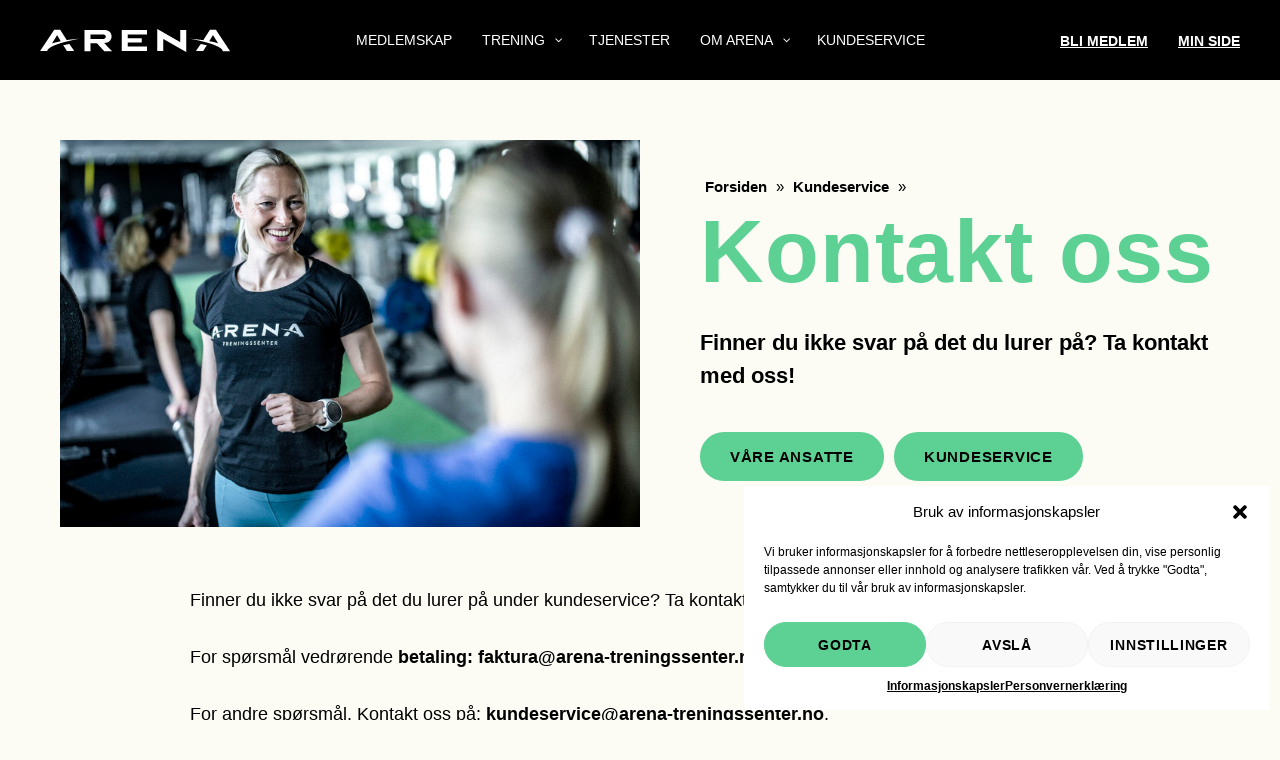

--- FILE ---
content_type: text/html; charset=UTF-8
request_url: https://arena-treningssenter.no/kundeservice/kontakt-oss/
body_size: 18731
content:
<!doctype html>
<html lang="nb-NO">
<head>
	<meta charset="UTF-8">
	<meta name="viewport" content="width=device-width, initial-scale=1">
	<link rel="profile" href="https://gmpg.org/xfn/11">
	<meta name='robots' content='index, follow, max-image-preview:large, max-snippet:-1, max-video-preview:-1' />
	<style>img:is([sizes="auto" i], [sizes^="auto," i]) { contain-intrinsic-size: 3000px 1500px }</style>
	
	<!-- This site is optimized with the Yoast SEO plugin v21.3 - https://yoast.com/wordpress/plugins/seo/ -->
	<title>Kontakt oss &#8211; Arena Treningssenter</title>
	<meta name="description" content="Fant du ikke svar på det du lurte på under Kundeservice? Ta kontakt med oss og så hjelper vi deg med det du måtte lure på." />
	<link rel="canonical" href="https://arena-treningssenter.no/kundeservice/kontakt-oss/" />
	<meta property="og:locale" content="nb_NO" />
	<meta property="og:type" content="article" />
	<meta property="og:title" content="Kontakt oss &#8211; Arena Treningssenter" />
	<meta property="og:description" content="Fant du ikke svar på det du lurte på under Kundeservice? Ta kontakt med oss og så hjelper vi deg med det du måtte lure på." />
	<meta property="og:url" content="https://arena-treningssenter.no/kundeservice/kontakt-oss/" />
	<meta property="og:site_name" content="Arena Treningssenter" />
	<meta property="article:publisher" content="https://www.facebook.com/arenatreningssenter/" />
	<meta property="article:modified_time" content="2023-10-03T10:48:51+00:00" />
	<meta property="og:image" content="https://arena-treningssenter.no/wp-content/uploads/2023/08/Arena_Aug23_foto_567-WEB.jpg" />
	<meta property="og:image:width" content="1600" />
	<meta property="og:image:height" content="1067" />
	<meta property="og:image:type" content="image/jpeg" />
	<meta name="twitter:card" content="summary_large_image" />
	<meta name="twitter:label1" content="Ansl. lesetid" />
	<meta name="twitter:data1" content="1 minutt" />
	<script type="application/ld+json" class="yoast-schema-graph">{"@context":"https://schema.org","@graph":[{"@type":"WebPage","@id":"https://arena-treningssenter.no/kundeservice/kontakt-oss/","url":"https://arena-treningssenter.no/kundeservice/kontakt-oss/","name":"Kontakt oss &#8211; Arena Treningssenter","isPartOf":{"@id":"https://arena-treningssenter.no/#website"},"primaryImageOfPage":{"@id":"https://arena-treningssenter.no/kundeservice/kontakt-oss/#primaryimage"},"image":{"@id":"https://arena-treningssenter.no/kundeservice/kontakt-oss/#primaryimage"},"thumbnailUrl":"https://arena-treningssenter.no/wp-content/uploads/2023/08/Arena_Aug23_foto_567-WEB.jpg","datePublished":"2023-08-28T13:22:53+00:00","dateModified":"2023-10-03T10:48:51+00:00","description":"Fant du ikke svar på det du lurte på under Kundeservice? Ta kontakt med oss og så hjelper vi deg med det du måtte lure på.","breadcrumb":{"@id":"https://arena-treningssenter.no/kundeservice/kontakt-oss/#breadcrumb"},"inLanguage":"nb-NO","potentialAction":[{"@type":"ReadAction","target":["https://arena-treningssenter.no/kundeservice/kontakt-oss/"]}]},{"@type":"ImageObject","inLanguage":"nb-NO","@id":"https://arena-treningssenter.no/kundeservice/kontakt-oss/#primaryimage","url":"https://arena-treningssenter.no/wp-content/uploads/2023/08/Arena_Aug23_foto_567-WEB.jpg","contentUrl":"https://arena-treningssenter.no/wp-content/uploads/2023/08/Arena_Aug23_foto_567-WEB.jpg","width":1600,"height":1067},{"@type":"BreadcrumbList","@id":"https://arena-treningssenter.no/kundeservice/kontakt-oss/#breadcrumb","itemListElement":[{"@type":"ListItem","position":1,"name":"Forsiden","item":"https://arena-treningssenter.no/"},{"@type":"ListItem","position":2,"name":"Kundeservice","item":"https://arena-treningssenter.no/kundeservice/"},{"@type":"ListItem","position":3,"name":"Kontakt oss"}]},{"@type":"WebSite","@id":"https://arena-treningssenter.no/#website","url":"https://arena-treningssenter.no/","name":"Arena Treningssenter","description":"","publisher":{"@id":"https://arena-treningssenter.no/#organization"},"potentialAction":[{"@type":"SearchAction","target":{"@type":"EntryPoint","urlTemplate":"https://arena-treningssenter.no/?s={search_term_string}"},"query-input":"required name=search_term_string"}],"inLanguage":"nb-NO"},{"@type":"Organization","@id":"https://arena-treningssenter.no/#organization","name":"Arena Treningssenter","url":"https://arena-treningssenter.no/","logo":{"@type":"ImageObject","inLanguage":"nb-NO","@id":"https://arena-treningssenter.no/#/schema/logo/image/","url":"https://arena-treningssenter.no/wp-content/uploads/2023/08/arena_logo_svart.svg","contentUrl":"https://arena-treningssenter.no/wp-content/uploads/2023/08/arena_logo_svart.svg","width":4586.69,"height":555.29,"caption":"Arena Treningssenter"},"image":{"@id":"https://arena-treningssenter.no/#/schema/logo/image/"},"sameAs":["https://www.facebook.com/arenatreningssenter/","https://www.instagram.com/arenatreningssenter/"]}]}</script>
	<!-- / Yoast SEO plugin. -->


<link rel="alternate" type="application/rss+xml" title="Arena Treningssenter &raquo; strøm" href="https://arena-treningssenter.no/feed/" />
<link rel="alternate" type="application/rss+xml" title="Arena Treningssenter &raquo; kommentarstrøm" href="https://arena-treningssenter.no/comments/feed/" />
<script>
window._wpemojiSettings = {"baseUrl":"https:\/\/s.w.org\/images\/core\/emoji\/16.0.1\/72x72\/","ext":".png","svgUrl":"https:\/\/s.w.org\/images\/core\/emoji\/16.0.1\/svg\/","svgExt":".svg","source":{"concatemoji":"https:\/\/arena-treningssenter.no\/wp-includes\/js\/wp-emoji-release.min.js?ver=6.8.3"}};
/*! This file is auto-generated */
!function(s,n){var o,i,e;function c(e){try{var t={supportTests:e,timestamp:(new Date).valueOf()};sessionStorage.setItem(o,JSON.stringify(t))}catch(e){}}function p(e,t,n){e.clearRect(0,0,e.canvas.width,e.canvas.height),e.fillText(t,0,0);var t=new Uint32Array(e.getImageData(0,0,e.canvas.width,e.canvas.height).data),a=(e.clearRect(0,0,e.canvas.width,e.canvas.height),e.fillText(n,0,0),new Uint32Array(e.getImageData(0,0,e.canvas.width,e.canvas.height).data));return t.every(function(e,t){return e===a[t]})}function u(e,t){e.clearRect(0,0,e.canvas.width,e.canvas.height),e.fillText(t,0,0);for(var n=e.getImageData(16,16,1,1),a=0;a<n.data.length;a++)if(0!==n.data[a])return!1;return!0}function f(e,t,n,a){switch(t){case"flag":return n(e,"\ud83c\udff3\ufe0f\u200d\u26a7\ufe0f","\ud83c\udff3\ufe0f\u200b\u26a7\ufe0f")?!1:!n(e,"\ud83c\udde8\ud83c\uddf6","\ud83c\udde8\u200b\ud83c\uddf6")&&!n(e,"\ud83c\udff4\udb40\udc67\udb40\udc62\udb40\udc65\udb40\udc6e\udb40\udc67\udb40\udc7f","\ud83c\udff4\u200b\udb40\udc67\u200b\udb40\udc62\u200b\udb40\udc65\u200b\udb40\udc6e\u200b\udb40\udc67\u200b\udb40\udc7f");case"emoji":return!a(e,"\ud83e\udedf")}return!1}function g(e,t,n,a){var r="undefined"!=typeof WorkerGlobalScope&&self instanceof WorkerGlobalScope?new OffscreenCanvas(300,150):s.createElement("canvas"),o=r.getContext("2d",{willReadFrequently:!0}),i=(o.textBaseline="top",o.font="600 32px Arial",{});return e.forEach(function(e){i[e]=t(o,e,n,a)}),i}function t(e){var t=s.createElement("script");t.src=e,t.defer=!0,s.head.appendChild(t)}"undefined"!=typeof Promise&&(o="wpEmojiSettingsSupports",i=["flag","emoji"],n.supports={everything:!0,everythingExceptFlag:!0},e=new Promise(function(e){s.addEventListener("DOMContentLoaded",e,{once:!0})}),new Promise(function(t){var n=function(){try{var e=JSON.parse(sessionStorage.getItem(o));if("object"==typeof e&&"number"==typeof e.timestamp&&(new Date).valueOf()<e.timestamp+604800&&"object"==typeof e.supportTests)return e.supportTests}catch(e){}return null}();if(!n){if("undefined"!=typeof Worker&&"undefined"!=typeof OffscreenCanvas&&"undefined"!=typeof URL&&URL.createObjectURL&&"undefined"!=typeof Blob)try{var e="postMessage("+g.toString()+"("+[JSON.stringify(i),f.toString(),p.toString(),u.toString()].join(",")+"));",a=new Blob([e],{type:"text/javascript"}),r=new Worker(URL.createObjectURL(a),{name:"wpTestEmojiSupports"});return void(r.onmessage=function(e){c(n=e.data),r.terminate(),t(n)})}catch(e){}c(n=g(i,f,p,u))}t(n)}).then(function(e){for(var t in e)n.supports[t]=e[t],n.supports.everything=n.supports.everything&&n.supports[t],"flag"!==t&&(n.supports.everythingExceptFlag=n.supports.everythingExceptFlag&&n.supports[t]);n.supports.everythingExceptFlag=n.supports.everythingExceptFlag&&!n.supports.flag,n.DOMReady=!1,n.readyCallback=function(){n.DOMReady=!0}}).then(function(){return e}).then(function(){var e;n.supports.everything||(n.readyCallback(),(e=n.source||{}).concatemoji?t(e.concatemoji):e.wpemoji&&e.twemoji&&(t(e.twemoji),t(e.wpemoji)))}))}((window,document),window._wpemojiSettings);
</script>
<link data-service="adobe-fonts" data-category="marketing" rel="stylesheet" type="text/css" href="#" data-href="https://use.typekit.net/pob4jqr.css"><style id='wp-emoji-styles-inline-css'>

	img.wp-smiley, img.emoji {
		display: inline !important;
		border: none !important;
		box-shadow: none !important;
		height: 1em !important;
		width: 1em !important;
		margin: 0 0.07em !important;
		vertical-align: -0.1em !important;
		background: none !important;
		padding: 0 !important;
	}
</style>
<link rel='stylesheet' id='wp-block-library-css' href='https://arena-treningssenter.no/wp-includes/css/dist/block-library/style.min.css?ver=6.8.3' media='all' />
<style id='classic-theme-styles-inline-css'>
/*! This file is auto-generated */
.wp-block-button__link{color:#fff;background-color:#32373c;border-radius:9999px;box-shadow:none;text-decoration:none;padding:calc(.667em + 2px) calc(1.333em + 2px);font-size:1.125em}.wp-block-file__button{background:#32373c;color:#fff;text-decoration:none}
</style>
<style id='global-styles-inline-css'>
:root{--wp--preset--aspect-ratio--square: 1;--wp--preset--aspect-ratio--4-3: 4/3;--wp--preset--aspect-ratio--3-4: 3/4;--wp--preset--aspect-ratio--3-2: 3/2;--wp--preset--aspect-ratio--2-3: 2/3;--wp--preset--aspect-ratio--16-9: 16/9;--wp--preset--aspect-ratio--9-16: 9/16;--wp--preset--color--black: #000000;--wp--preset--color--cyan-bluish-gray: #abb8c3;--wp--preset--color--white: #ffffff;--wp--preset--color--pale-pink: #f78da7;--wp--preset--color--vivid-red: #cf2e2e;--wp--preset--color--luminous-vivid-orange: #ff6900;--wp--preset--color--luminous-vivid-amber: #fcb900;--wp--preset--color--light-green-cyan: #7bdcb5;--wp--preset--color--vivid-green-cyan: #00d084;--wp--preset--color--pale-cyan-blue: #8ed1fc;--wp--preset--color--vivid-cyan-blue: #0693e3;--wp--preset--color--vivid-purple: #9b51e0;--wp--preset--gradient--vivid-cyan-blue-to-vivid-purple: linear-gradient(135deg,rgba(6,147,227,1) 0%,rgb(155,81,224) 100%);--wp--preset--gradient--light-green-cyan-to-vivid-green-cyan: linear-gradient(135deg,rgb(122,220,180) 0%,rgb(0,208,130) 100%);--wp--preset--gradient--luminous-vivid-amber-to-luminous-vivid-orange: linear-gradient(135deg,rgba(252,185,0,1) 0%,rgba(255,105,0,1) 100%);--wp--preset--gradient--luminous-vivid-orange-to-vivid-red: linear-gradient(135deg,rgba(255,105,0,1) 0%,rgb(207,46,46) 100%);--wp--preset--gradient--very-light-gray-to-cyan-bluish-gray: linear-gradient(135deg,rgb(238,238,238) 0%,rgb(169,184,195) 100%);--wp--preset--gradient--cool-to-warm-spectrum: linear-gradient(135deg,rgb(74,234,220) 0%,rgb(151,120,209) 20%,rgb(207,42,186) 40%,rgb(238,44,130) 60%,rgb(251,105,98) 80%,rgb(254,248,76) 100%);--wp--preset--gradient--blush-light-purple: linear-gradient(135deg,rgb(255,206,236) 0%,rgb(152,150,240) 100%);--wp--preset--gradient--blush-bordeaux: linear-gradient(135deg,rgb(254,205,165) 0%,rgb(254,45,45) 50%,rgb(107,0,62) 100%);--wp--preset--gradient--luminous-dusk: linear-gradient(135deg,rgb(255,203,112) 0%,rgb(199,81,192) 50%,rgb(65,88,208) 100%);--wp--preset--gradient--pale-ocean: linear-gradient(135deg,rgb(255,245,203) 0%,rgb(182,227,212) 50%,rgb(51,167,181) 100%);--wp--preset--gradient--electric-grass: linear-gradient(135deg,rgb(202,248,128) 0%,rgb(113,206,126) 100%);--wp--preset--gradient--midnight: linear-gradient(135deg,rgb(2,3,129) 0%,rgb(40,116,252) 100%);--wp--preset--font-size--small: 13px;--wp--preset--font-size--medium: 20px;--wp--preset--font-size--large: 36px;--wp--preset--font-size--x-large: 42px;--wp--preset--spacing--20: 0.44rem;--wp--preset--spacing--30: 0.67rem;--wp--preset--spacing--40: 1rem;--wp--preset--spacing--50: 1.5rem;--wp--preset--spacing--60: 2.25rem;--wp--preset--spacing--70: 3.38rem;--wp--preset--spacing--80: 5.06rem;--wp--preset--shadow--natural: 6px 6px 9px rgba(0, 0, 0, 0.2);--wp--preset--shadow--deep: 12px 12px 50px rgba(0, 0, 0, 0.4);--wp--preset--shadow--sharp: 6px 6px 0px rgba(0, 0, 0, 0.2);--wp--preset--shadow--outlined: 6px 6px 0px -3px rgba(255, 255, 255, 1), 6px 6px rgba(0, 0, 0, 1);--wp--preset--shadow--crisp: 6px 6px 0px rgba(0, 0, 0, 1);}:where(.is-layout-flex){gap: 0.5em;}:where(.is-layout-grid){gap: 0.5em;}body .is-layout-flex{display: flex;}.is-layout-flex{flex-wrap: wrap;align-items: center;}.is-layout-flex > :is(*, div){margin: 0;}body .is-layout-grid{display: grid;}.is-layout-grid > :is(*, div){margin: 0;}:where(.wp-block-columns.is-layout-flex){gap: 2em;}:where(.wp-block-columns.is-layout-grid){gap: 2em;}:where(.wp-block-post-template.is-layout-flex){gap: 1.25em;}:where(.wp-block-post-template.is-layout-grid){gap: 1.25em;}.has-black-color{color: var(--wp--preset--color--black) !important;}.has-cyan-bluish-gray-color{color: var(--wp--preset--color--cyan-bluish-gray) !important;}.has-white-color{color: var(--wp--preset--color--white) !important;}.has-pale-pink-color{color: var(--wp--preset--color--pale-pink) !important;}.has-vivid-red-color{color: var(--wp--preset--color--vivid-red) !important;}.has-luminous-vivid-orange-color{color: var(--wp--preset--color--luminous-vivid-orange) !important;}.has-luminous-vivid-amber-color{color: var(--wp--preset--color--luminous-vivid-amber) !important;}.has-light-green-cyan-color{color: var(--wp--preset--color--light-green-cyan) !important;}.has-vivid-green-cyan-color{color: var(--wp--preset--color--vivid-green-cyan) !important;}.has-pale-cyan-blue-color{color: var(--wp--preset--color--pale-cyan-blue) !important;}.has-vivid-cyan-blue-color{color: var(--wp--preset--color--vivid-cyan-blue) !important;}.has-vivid-purple-color{color: var(--wp--preset--color--vivid-purple) !important;}.has-black-background-color{background-color: var(--wp--preset--color--black) !important;}.has-cyan-bluish-gray-background-color{background-color: var(--wp--preset--color--cyan-bluish-gray) !important;}.has-white-background-color{background-color: var(--wp--preset--color--white) !important;}.has-pale-pink-background-color{background-color: var(--wp--preset--color--pale-pink) !important;}.has-vivid-red-background-color{background-color: var(--wp--preset--color--vivid-red) !important;}.has-luminous-vivid-orange-background-color{background-color: var(--wp--preset--color--luminous-vivid-orange) !important;}.has-luminous-vivid-amber-background-color{background-color: var(--wp--preset--color--luminous-vivid-amber) !important;}.has-light-green-cyan-background-color{background-color: var(--wp--preset--color--light-green-cyan) !important;}.has-vivid-green-cyan-background-color{background-color: var(--wp--preset--color--vivid-green-cyan) !important;}.has-pale-cyan-blue-background-color{background-color: var(--wp--preset--color--pale-cyan-blue) !important;}.has-vivid-cyan-blue-background-color{background-color: var(--wp--preset--color--vivid-cyan-blue) !important;}.has-vivid-purple-background-color{background-color: var(--wp--preset--color--vivid-purple) !important;}.has-black-border-color{border-color: var(--wp--preset--color--black) !important;}.has-cyan-bluish-gray-border-color{border-color: var(--wp--preset--color--cyan-bluish-gray) !important;}.has-white-border-color{border-color: var(--wp--preset--color--white) !important;}.has-pale-pink-border-color{border-color: var(--wp--preset--color--pale-pink) !important;}.has-vivid-red-border-color{border-color: var(--wp--preset--color--vivid-red) !important;}.has-luminous-vivid-orange-border-color{border-color: var(--wp--preset--color--luminous-vivid-orange) !important;}.has-luminous-vivid-amber-border-color{border-color: var(--wp--preset--color--luminous-vivid-amber) !important;}.has-light-green-cyan-border-color{border-color: var(--wp--preset--color--light-green-cyan) !important;}.has-vivid-green-cyan-border-color{border-color: var(--wp--preset--color--vivid-green-cyan) !important;}.has-pale-cyan-blue-border-color{border-color: var(--wp--preset--color--pale-cyan-blue) !important;}.has-vivid-cyan-blue-border-color{border-color: var(--wp--preset--color--vivid-cyan-blue) !important;}.has-vivid-purple-border-color{border-color: var(--wp--preset--color--vivid-purple) !important;}.has-vivid-cyan-blue-to-vivid-purple-gradient-background{background: var(--wp--preset--gradient--vivid-cyan-blue-to-vivid-purple) !important;}.has-light-green-cyan-to-vivid-green-cyan-gradient-background{background: var(--wp--preset--gradient--light-green-cyan-to-vivid-green-cyan) !important;}.has-luminous-vivid-amber-to-luminous-vivid-orange-gradient-background{background: var(--wp--preset--gradient--luminous-vivid-amber-to-luminous-vivid-orange) !important;}.has-luminous-vivid-orange-to-vivid-red-gradient-background{background: var(--wp--preset--gradient--luminous-vivid-orange-to-vivid-red) !important;}.has-very-light-gray-to-cyan-bluish-gray-gradient-background{background: var(--wp--preset--gradient--very-light-gray-to-cyan-bluish-gray) !important;}.has-cool-to-warm-spectrum-gradient-background{background: var(--wp--preset--gradient--cool-to-warm-spectrum) !important;}.has-blush-light-purple-gradient-background{background: var(--wp--preset--gradient--blush-light-purple) !important;}.has-blush-bordeaux-gradient-background{background: var(--wp--preset--gradient--blush-bordeaux) !important;}.has-luminous-dusk-gradient-background{background: var(--wp--preset--gradient--luminous-dusk) !important;}.has-pale-ocean-gradient-background{background: var(--wp--preset--gradient--pale-ocean) !important;}.has-electric-grass-gradient-background{background: var(--wp--preset--gradient--electric-grass) !important;}.has-midnight-gradient-background{background: var(--wp--preset--gradient--midnight) !important;}.has-small-font-size{font-size: var(--wp--preset--font-size--small) !important;}.has-medium-font-size{font-size: var(--wp--preset--font-size--medium) !important;}.has-large-font-size{font-size: var(--wp--preset--font-size--large) !important;}.has-x-large-font-size{font-size: var(--wp--preset--font-size--x-large) !important;}
:where(.wp-block-post-template.is-layout-flex){gap: 1.25em;}:where(.wp-block-post-template.is-layout-grid){gap: 1.25em;}
:where(.wp-block-columns.is-layout-flex){gap: 2em;}:where(.wp-block-columns.is-layout-grid){gap: 2em;}
:root :where(.wp-block-pullquote){font-size: 1.5em;line-height: 1.6;}
</style>
<link rel='stylesheet' id='cmplz-general-css' href='https://arena-treningssenter.no/wp-content/plugins/complianz-gdpr-premium/assets/css/cookieblocker.min.css?ver=6.5.6' media='all' />
<link rel='stylesheet' id='hello-elementor-css' href='https://arena-treningssenter.no/wp-content/themes/hello-elementor/style.min.css?ver=2.8.1' media='all' />
<link rel='stylesheet' id='hello-elementor-theme-style-css' href='https://arena-treningssenter.no/wp-content/themes/hello-elementor/theme.min.css?ver=2.8.1' media='all' />
<link rel='stylesheet' id='quadmenu-normalize-css' href='https://arena-treningssenter.no/wp-content/plugins/quadmenu/assets/frontend/css/quadmenu-normalize.css?ver=3.0.6' media='all' />
<link rel='stylesheet' id='quadmenu-css' href='https://arena-treningssenter.no/wp-content/plugins/quadmenu/build/frontend/style.css?ver=3.0.6' media='all' />
<link rel='stylesheet' id='quadmenu-locations-css' href='https://arena-treningssenter.no/wp-content/uploads/hello-theme-child-master/quadmenu-locations.css?ver=1693810352' media='all' />
<link rel='stylesheet' id='dashicons-css' href='https://arena-treningssenter.no/wp-includes/css/dashicons.min.css?ver=6.8.3' media='all' />
<link rel='stylesheet' id='elementor-icons-css' href='https://arena-treningssenter.no/wp-content/plugins/elementor/assets/lib/eicons/css/elementor-icons.min.css?ver=5.23.0' media='all' />
<link rel='stylesheet' id='elementor-frontend-css' href='https://arena-treningssenter.no/wp-content/plugins/elementor/assets/css/frontend.min.css?ver=3.16.5' media='all' />
<style id='elementor-frontend-inline-css'>
.elementor-421 .elementor-element.elementor-element-d913d36 .elementor-button{background-color:#5dd194;border-color:#5dd194;}
.elementor-18 .elementor-element.elementor-element-b31f975 .elementor-element-populated a:hover{color:#5dd194;}.elementor-18 .elementor-element.elementor-element-61d7e74 > .elementor-widget-container{border-color:#5dd194;}.elementor-18 .elementor-element.elementor-element-20615db .elementor-element-populated a:hover{color:#5dd194;}.elementor-18 .elementor-element.elementor-element-9b59612 > .elementor-widget-container{border-color:#5dd194;}.elementor-18 .elementor-element.elementor-element-73c518d .elementor-element-populated a:hover{color:#5dd194;}.elementor-18 .elementor-element.elementor-element-59be6fe > .elementor-widget-container{border-color:#5dd194;}.elementor-18 .elementor-element.elementor-element-8b17f96 .elementor-element-populated a:hover{color:#5dd194;}.elementor-18 .elementor-element.elementor-element-b44926e > .elementor-widget-container{border-color:#5dd194;}.elementor-18 .elementor-element.elementor-element-23bb252 .elementor-element-populated a:hover{color:#5dd194;}.elementor-18 .elementor-element.elementor-element-8c1df7e .elementor-element-populated a:hover{color:#5dd194;}
.elementor-999 .elementor-element.elementor-element-569464f a:hover{color:#5dd194;}.elementor-999 .elementor-element.elementor-element-569464f li.item-current{color:#5dd194;}.elementor-999 .elementor-element.elementor-element-1c41705 .elementor-heading-title{color:#5dd194;}.elementor-999 .elementor-element.elementor-element-4707032 .elementor-button{background-color:#5dd194;}.elementor-999 .elementor-element.elementor-element-15eb2f3 .elementor-button{background-color:#5dd194;}.elementor-999 .elementor-element.elementor-element-c215b0e a:hover{color:#5dd194;}.elementor-999 .elementor-element.elementor-element-c215b0e li.item-current{color:#5dd194;}.elementor-999 .elementor-element.elementor-element-2805b08 .elementor-heading-title{color:#5dd194;}.elementor-999 .elementor-element.elementor-element-080607b .elementor-button{background-color:#5dd194;}.elementor-999 .elementor-element.elementor-element-b5268a8 .elementor-button{background-color:#5dd194;}
</style>
<link rel='stylesheet' id='swiper-css' href='https://arena-treningssenter.no/wp-content/plugins/elementor/assets/lib/swiper/css/swiper.min.css?ver=5.3.6' media='all' />
<link rel='stylesheet' id='elementor-post-16-css' href='https://arena-treningssenter.no/wp-content/uploads/elementor/css/post-16.css?ver=1734602611' media='all' />
<link rel='stylesheet' id='elementor-pro-css' href='https://arena-treningssenter.no/wp-content/plugins/elementor-pro/assets/css/frontend.min.css?ver=3.16.2' media='all' />
<link rel='stylesheet' id='elementor-post-421-css' href='https://arena-treningssenter.no/wp-content/uploads/elementor/css/post-421.css?ver=1734602611' media='all' />
<link rel='stylesheet' id='elementor-post-18-css' href='https://arena-treningssenter.no/wp-content/uploads/elementor/css/post-18.css?ver=1747317314' media='all' />
<link rel='stylesheet' id='elementor-post-999-css' href='https://arena-treningssenter.no/wp-content/uploads/elementor/css/post-999.css?ver=1734602856' media='all' />
<link rel='stylesheet' id='hello-elementor-child-style-css' href='https://arena-treningssenter.no/wp-content/themes/hello-theme-child-master/style.css?ver=1.0.0' media='all' />
<link rel='stylesheet' id='elementor-icons-shared-0-css' href='https://arena-treningssenter.no/wp-content/plugins/elementor/assets/lib/font-awesome/css/fontawesome.min.css?ver=5.15.3' media='all' />
<link rel='stylesheet' id='elementor-icons-fa-solid-css' href='https://arena-treningssenter.no/wp-content/plugins/elementor/assets/lib/font-awesome/css/solid.min.css?ver=5.15.3' media='all' />
<link rel='stylesheet' id='elementor-icons-fa-brands-css' href='https://arena-treningssenter.no/wp-content/plugins/elementor/assets/lib/font-awesome/css/brands.min.css?ver=5.15.3' media='all' />
<script src="https://arena-treningssenter.no/wp-includes/js/jquery/jquery.min.js?ver=3.7.1" id="jquery-core-js"></script>
<script src="https://arena-treningssenter.no/wp-includes/js/jquery/jquery-migrate.min.js?ver=3.4.1" id="jquery-migrate-js"></script>
<link rel="https://api.w.org/" href="https://arena-treningssenter.no/wp-json/" /><link rel="alternate" title="JSON" type="application/json" href="https://arena-treningssenter.no/wp-json/wp/v2/kundeservice/858" /><link rel="EditURI" type="application/rsd+xml" title="RSD" href="https://arena-treningssenter.no/xmlrpc.php?rsd" />
<link rel='shortlink' href='https://arena-treningssenter.no/?p=858' />
<link rel="alternate" title="oEmbed (JSON)" type="application/json+oembed" href="https://arena-treningssenter.no/wp-json/oembed/1.0/embed?url=https%3A%2F%2Farena-treningssenter.no%2Fkundeservice%2Fkontakt-oss%2F" />
<link rel="alternate" title="oEmbed (XML)" type="text/xml+oembed" href="https://arena-treningssenter.no/wp-json/oembed/1.0/embed?url=https%3A%2F%2Farena-treningssenter.no%2Fkundeservice%2Fkontakt-oss%2F&#038;format=xml" />
<style>.cmplz-hidden{display:none!important;}</style>
	<meta name="viewport" content="width=device-width, initial-scale=1.0">

		<style>
		#quadmenu .quadmenu-row {
    max-width: 1000px !important;
    margin: 0 auto !important;
    padding: 20px 0 !important;
}

@media (max-width: 1024px) {
    #quadmenu .quadmenu-navbar-collapse {
        padding: 20px 0 !important;
    }
}

#quadmenu .quadmenu-navbar-toggle {
    transform: scale(0.7) !important;
    transform-origin: right !important;
}

#quadmenu .widget_text .quadmenu-title {
    font-size: var(--e-global-typography-accent-font-size) !important;
    font-weight: var(--e-global-typography-accent-font-weight) !important;
    letter-spacing: var(--e-global-typography-accent-letter-spacing) !important;
}

@media (min-width: 768px) and (max-width: 1024px) {
    #quadmenu .widget_text {
        padding-bottom: 0 !important;
    }
}

@media (max-width: 767px) {
    #quadmenu .widget_text {
        padding-top: 30px !important;
        padding-bottom: 0 !important;
    }
}   
	</style>
	<meta name="generator" content="Elementor 3.16.5; features: e_dom_optimization, e_optimized_assets_loading, additional_custom_breakpoints; settings: css_print_method-external, google_font-enabled, font_display-auto">
<meta name="ahrefs-site-verification" content="d062b35be269ff437b67acb31e58285209df3dafcc500303dde89879149c640d"><link rel="icon" href="https://arena-treningssenter.no/wp-content/uploads/2023/09/arena_favicon-150x150.png" sizes="32x32" />
<link rel="icon" href="https://arena-treningssenter.no/wp-content/uploads/2023/09/arena_favicon-300x300.png" sizes="192x192" />
<link rel="apple-touch-icon" href="https://arena-treningssenter.no/wp-content/uploads/2023/09/arena_favicon-300x300.png" />
<meta name="msapplication-TileImage" content="https://arena-treningssenter.no/wp-content/uploads/2023/09/arena_favicon-300x300.png" />
		<style id="wp-custom-css">
			.elementor-element-d857c4a.avtalekode {
	display: none !important;
}

.elementor-element-83392d3 {
	display: none !important;
}

.pameldingsskjema input[type="radio"]+label#label_1_73_4 span:first-of-type {
    display: none !important;
}

.content-button{
	    font-family: var(--e-global-typography-accent-font-family), Sans-serif;
    font-size: var(--e-global-typography-accent-font-size);
    font-weight: var(--e-global-typography-accent-font-weight);
    text-transform: var(--e-global-typography-accent-text-transform);
    letter-spacing: var(--e-global-typography-accent-letter-spacing);
    color: var(--e-global-color-text);
    background-color: var(--e-global-color-primary);
    border-radius: 25px 25px 25px 25px;
    padding: 17px 30px 17px 30px;
	    background-color: #5dd194;
	overflow: hidden;
}

.content-button:hover {
	    color: #fff !important;
    background-color: var(--e-global-color-text);
}

.content-button::before, .content-button::after {
	content: none !important;
}		</style>
		</head>
<body data-cmplz=1 class="wp-singular kundeservice-template-default single single-kundeservice postid-858 wp-custom-logo wp-theme-hello-elementor wp-child-theme-hello-theme-child-master elementor-default elementor-kit-16 elementor-page-999">



<a class="skip-link screen-reader-text" href="#content">Skip to content</a>

		<div data-elementor-type="header" data-elementor-id="421" class="elementor elementor-421 elementor-location-header" data-elementor-post-type="elementor_library">
								<section class="elementor-section elementor-top-section elementor-element elementor-element-fe1b6be elementor-section-content-middle elementor-hidden-tablet elementor-hidden-mobile elementor-section-boxed elementor-section-height-default elementor-section-height-default" data-id="fe1b6be" data-element_type="section" data-settings="{&quot;background_background&quot;:&quot;classic&quot;}">
						<div class="elementor-container elementor-column-gap-no">
					<div class="elementor-column elementor-col-25 elementor-top-column elementor-element elementor-element-8303579" data-id="8303579" data-element_type="column">
			<div class="elementor-widget-wrap elementor-element-populated">
								<div class="elementor-element elementor-element-7bf23f9 elementor-widget elementor-widget-image" data-id="7bf23f9" data-element_type="widget" data-widget_type="image.default">
				<div class="elementor-widget-container">
																<a href="https://arena-treningssenter.no">
							<img width="4587" height="555" src="https://arena-treningssenter.no/wp-content/uploads/2023/08/arena_logo_hvit.svg" class="attachment-full size-full wp-image-663" alt="" />								</a>
															</div>
				</div>
					</div>
		</div>
				<div class="elementor-column elementor-col-25 elementor-top-column elementor-element elementor-element-9fa0424" data-id="9fa0424" data-element_type="column">
			<div class="elementor-widget-wrap elementor-element-populated">
								<div class="elementor-element elementor-element-ba87c09 elementor-widget elementor-widget-quadmenu" data-id="ba87c09" data-element_type="widget" data-widget_type="quadmenu.default">
				<div class="elementor-widget-container">
			<nav id="quadmenu" class="quadmenu-default_theme quadmenu-v3.0.6 quadmenu-align-center quadmenu-divider-hide quadmenu-carets-show quadmenu-background-color quadmenu-mobile-shadow-hide quadmenu-dropdown-shadow-hide" data-template="collapse" data-theme="default_theme" data-unwrap="0" data-width="1" data-selector="" data-breakpoint="1024" data-sticky="0" data-sticky-offset="0">
  <div class="quadmenu-container">
    <div class="quadmenu-navbar-header">
      <button type="button" class="quadmenu-navbar-toggle collapsed" data-quadmenu="collapse" data-target="#quadmenu_0" aria-expanded="false" aria-controls="quadmenu">
  <span class="icon-bar-container">
    <span class="icon-bar icon-bar-top"></span>
    <span class="icon-bar icon-bar-middle"></span>
    <span class="icon-bar icon-bar-bottom"></span>
  </span>
</button>          </div>
    <div id="quadmenu_0" class="quadmenu-navbar-collapse collapse">
      <ul class="quadmenu-navbar-nav"><li id="menu-item-859" class="quadmenu-item-859 quadmenu-item quadmenu-item-object-page quadmenu-item-type-post_type quadmenu-item-type-post_type quadmenu-item-level-0 quadmenu-has-title quadmenu-has-link quadmenu-has-background quadmenu-dropdown-right">				<a  href="https://arena-treningssenter.no/medlemskap/">
			<span class="quadmenu-item-content">
																	<span class="quadmenu-text  hover t_1000">Medlemskap</span>
																	</span>
		</a>
				</li><li id="menu-item-808" class="quadmenu-item-808 quadmenu-item quadmenu-item-object-mega quadmenu-item-has-children quadmenu-item-type-mega quadmenu-item-level-0 quadmenu-dropdown quadmenu-has-caret quadmenu-has-title quadmenu-has-link quadmenu-dropdown-right">				<a  href="" class="quadmenu-dropdown-toggle click">
			<span class="quadmenu-item-content">
											<span class="quadmenu-caret"></span>
										<span class="quadmenu-text  hover t_1000">Trening</span>
																	</span>
		</a>
						<div id="dropdown-808" class="quadmenu_btt t_300 quadmenu-dropdown-menu quadmenu-dropdown-stretch-boxed">
				<ul class="quadmenu-row">
		<li id="menu-item-811" class="quadmenu-item-811 quadmenu-item quadmenu-item-object-column quadmenu-item-has-children quadmenu-item-type-column col-xs-12 col-sm-4">		<div id="dropdown-811" class="">
				<ul>
		<li id="menu-item-920" class="quadmenu-item-920 quadmenu-item quadmenu-item-object-widget quadmenu-item-type-widget">		<div class="quadmenu-item-widget widget widget_text">
				<span class="quadmenu-title">Gruppetrening</span>			<div class="textwidget"></div>
				</div>
				</li><li id="menu-item-861" class="quadmenu-item-861 quadmenu-item quadmenu-item-object-treningstilbud quadmenu-item-type-post_type quadmenu-item-type-post_type quadmenu-item-level-2 quadmenu-has-title quadmenu-has-link quadmenu-has-background quadmenu-dropdown-right">				<a  href="https://arena-treningssenter.no/treningstilbud/gruppetimer/">
			<span class="quadmenu-item-content">
																	<span class="quadmenu-text  hover t_1000">Gruppetimer</span>
																	</span>
		</a>
				</li><li id="menu-item-863" class="quadmenu-item-863 quadmenu-item quadmenu-item-object-treningstilbud quadmenu-item-type-post_type quadmenu-item-type-post_type quadmenu-item-level-2 quadmenu-has-title quadmenu-has-link quadmenu-has-background quadmenu-dropdown-right">				<a  href="https://arena-treningssenter.no/treningstilbud/timeplan/">
			<span class="quadmenu-item-content">
																	<span class="quadmenu-text  hover t_1000">Timeplan</span>
																	</span>
		</a>
				</li><li id="menu-item-864" class="quadmenu-item-864 quadmenu-item quadmenu-item-object-kundeservice quadmenu-item-type-post_type quadmenu-item-type-post_type quadmenu-item-level-2 quadmenu-has-title quadmenu-has-link quadmenu-has-background quadmenu-dropdown-right">				<a  href="https://arena-treningssenter.no/kundeservice/trening/bookinghjelp/">
			<span class="quadmenu-item-content">
																	<span class="quadmenu-text  hover t_1000">Bookinghjelp</span>
																	</span>
		</a>
				</li><li id="menu-item-865" class="quadmenu-item-865 quadmenu-item quadmenu-item-object-treningstilbud quadmenu-item-type-post_type quadmenu-item-type-post_type quadmenu-item-level-2 quadmenu-has-title quadmenu-has-link quadmenu-has-background quadmenu-dropdown-right">				<a  href="https://arena-treningssenter.no/treningstilbud/arena-app/">
			<span class="quadmenu-item-content">
																	<span class="quadmenu-text  hover t_1000">Arena app</span>
																	</span>
		</a>
				</li>		</ul>
	</div>
	</li><li id="menu-item-812" class="quadmenu-item-812 quadmenu-item quadmenu-item-object-column quadmenu-item-has-children quadmenu-item-type-column col-xs-12 col-sm-4">		<div id="dropdown-812" class="">
				<ul>
		<li id="menu-item-924" class="quadmenu-item-924 quadmenu-item quadmenu-item-object-widget quadmenu-item-type-widget">		<div class="quadmenu-item-widget widget widget_text">
				<span class="quadmenu-title">Online</span>			<div class="textwidget"></div>
				</div>
				</li><li id="menu-item-1260" class="quadmenu-item-1260 quadmenu-item quadmenu-item-object-treningstilbud quadmenu-item-type-post_type quadmenu-item-type-post_type quadmenu-item-level-2 quadmenu-has-title quadmenu-has-link quadmenu-has-background quadmenu-dropdown-right">				<a  href="https://arena-treningssenter.no/treningstilbud/online-coach/">
			<span class="quadmenu-item-content">
																	<span class="quadmenu-text  hover t_1000">Online coach</span>
																	</span>
		</a>
				</li><li id="menu-item-1043" class="quadmenu-item-1043 quadmenu-item quadmenu-item-object-treningstilbud quadmenu-item-type-post_type quadmenu-item-type-post_type quadmenu-item-level-2 quadmenu-has-title quadmenu-has-link quadmenu-has-background quadmenu-dropdown-right">				<a  href="https://arena-treningssenter.no/treningstilbud/arena-active-life/">
			<span class="quadmenu-item-content">
																	<span class="quadmenu-text  hover t_1000">Arena Active Life</span>
																	</span>
		</a>
				</li><li id="menu-item-866" class="quadmenu-item-866 quadmenu-item quadmenu-item-object-treningstilbud quadmenu-item-type-post_type quadmenu-item-type-post_type quadmenu-item-level-2 quadmenu-has-title quadmenu-has-link quadmenu-has-background quadmenu-dropdown-right">				<a  href="https://arena-treningssenter.no/treningstilbud/les-mills-plus/">
			<span class="quadmenu-item-content">
																	<span class="quadmenu-text  hover t_1000">Les Mills+</span>
																	</span>
		</a>
				</li>		</ul>
	</div>
	</li><li id="menu-item-813" class="quadmenu-item-813 quadmenu-item quadmenu-item-object-column quadmenu-item-has-children quadmenu-item-type-column col-xs-12 col-sm-4">		<div id="dropdown-813" class="">
				<ul>
		<li id="menu-item-925" class="quadmenu-item-925 quadmenu-item quadmenu-item-object-widget quadmenu-item-type-widget">		<div class="quadmenu-item-widget widget widget_text">
				<span class="quadmenu-title">Annet</span>			<div class="textwidget"></div>
				</div>
				</li><li id="menu-item-870" class="quadmenu-item-870 quadmenu-item quadmenu-item-object-treningstilbud quadmenu-item-type-post_type quadmenu-item-type-post_type quadmenu-item-level-2 quadmenu-has-title quadmenu-has-link quadmenu-has-background quadmenu-dropdown-right">				<a  href="https://arena-treningssenter.no/treningstilbud/personlig-trener/">
			<span class="quadmenu-item-content">
																	<span class="quadmenu-text  hover t_1000">Personlig trening (PT)</span>
																	</span>
		</a>
				</li><li id="menu-item-1261" class="quadmenu-item-1261 quadmenu-item quadmenu-item-object-treningstilbud quadmenu-item-type-post_type quadmenu-item-type-post_type quadmenu-item-level-2 quadmenu-has-title quadmenu-has-link quadmenu-has-background quadmenu-dropdown-right">				<a  href="https://arena-treningssenter.no/treningstilbud/pt-duo-og-gruppe/">
			<span class="quadmenu-item-content">
																	<span class="quadmenu-text  hover t_1000">PT Duo og Gruppe</span>
																	</span>
		</a>
				</li><li id="menu-item-1044" class="quadmenu-item-1044 quadmenu-item quadmenu-item-object-page quadmenu-item-type-post_type quadmenu-item-type-post_type quadmenu-item-level-2 quadmenu-has-title quadmenu-has-link quadmenu-has-background quadmenu-dropdown-right">				<a  href="https://arena-treningssenter.no/tjenester/fysioterapi/">
			<span class="quadmenu-item-content">
																	<span class="quadmenu-text  hover t_1000">Fysioterapi</span>
																	</span>
		</a>
				</li><li id="menu-item-871" class="quadmenu-item-871 quadmenu-item quadmenu-item-object-treningstilbud quadmenu-item-type-post_type quadmenu-item-type-post_type quadmenu-item-level-2 quadmenu-has-title quadmenu-has-link quadmenu-has-background quadmenu-dropdown-right">				<a  href="https://arena-treningssenter.no/treningstilbud/studiotrening/">
			<span class="quadmenu-item-content">
																	<span class="quadmenu-text  hover t_1000">Studio&shy;trening</span>
																	</span>
		</a>
				</li><li id="menu-item-868" class="quadmenu-item-868 quadmenu-item quadmenu-item-object-treningstilbud quadmenu-item-type-post_type quadmenu-item-type-post_type quadmenu-item-level-2 quadmenu-has-title quadmenu-has-link quadmenu-has-background quadmenu-dropdown-right">				<a  href="https://arena-treningssenter.no/treningstilbud/arena-bedrift/">
			<span class="quadmenu-item-content">
																	<span class="quadmenu-text  hover t_1000">Bedriftstrening</span>
																	</span>
		</a>
				</li><li id="menu-item-869" class="quadmenu-item-869 quadmenu-item quadmenu-item-object-treningstilbud quadmenu-item-type-post_type quadmenu-item-type-post_type quadmenu-item-level-2 quadmenu-has-title quadmenu-has-link quadmenu-has-background quadmenu-dropdown-right">				<a  href="https://arena-treningssenter.no/treningstilbud/kurs/">
			<span class="quadmenu-item-content">
																	<span class="quadmenu-text  hover t_1000">Kurs</span>
																	</span>
		</a>
				</li>		</ul>
	</div>
	</li>		</ul>
	</div>
	</li><li id="menu-item-879" class="quadmenu-item-879 quadmenu-item quadmenu-item-object-page quadmenu-item-type-post_type quadmenu-item-type-post_type quadmenu-item-level-0 quadmenu-has-title quadmenu-has-link quadmenu-has-background quadmenu-dropdown-right">				<a  href="https://arena-treningssenter.no/tjenester/">
			<span class="quadmenu-item-content">
																	<span class="quadmenu-text  hover t_1000">Tjenester</span>
																	</span>
		</a>
				</li><li id="menu-item-880" class="quadmenu-item-880 quadmenu-item quadmenu-item-object-mega quadmenu-item-has-children quadmenu-item-type-mega quadmenu-item-level-0 quadmenu-dropdown quadmenu-has-caret quadmenu-has-title quadmenu-has-link quadmenu-dropdown-right    ">				<a  href="" class="quadmenu-dropdown-toggle click">
			<span class="quadmenu-item-content">
											<span class="quadmenu-caret"></span>
										<span class="quadmenu-text  hover t_1000">Om Arena</span>
																	</span>
		</a>
						<div id="dropdown-880" class="quadmenu_btt t_300 quadmenu-dropdown-menu quadmenu-dropdown-stretch-boxed">
				<ul class="quadmenu-row">
		<li id="menu-item-881" class="quadmenu-item-881 quadmenu-item quadmenu-item-object-column quadmenu-item-has-children quadmenu-item-type-column col-xs-12 col-sm-6">		<div id="dropdown-881" class="">
				<ul>
		<li id="menu-item-926" class="quadmenu-item-926 quadmenu-item quadmenu-item-object-widget quadmenu-item-type-widget">		<div class="quadmenu-item-widget widget widget_text">
				<span class="quadmenu-title">Arena</span>			<div class="textwidget"></div>
				</div>
				</li><li id="menu-item-883" class="quadmenu-item-883 quadmenu-item quadmenu-item-object-page quadmenu-item-type-post_type quadmenu-item-type-post_type quadmenu-item-level-2 quadmenu-has-title quadmenu-has-link quadmenu-has-background quadmenu-dropdown-right">				<a  href="https://arena-treningssenter.no/dette-er-arena/">
			<span class="quadmenu-item-content">
																	<span class="quadmenu-text  hover t_1000">Dette er Arena</span>
																	</span>
		</a>
				</li><li id="menu-item-884" class="quadmenu-item-884 quadmenu-item quadmenu-item-object-page quadmenu-item-type-post_type quadmenu-item-type-post_type quadmenu-item-level-2 quadmenu-has-title quadmenu-has-link quadmenu-has-background quadmenu-dropdown-right">				<a  href="https://arena-treningssenter.no/hvorfor-velge-arena/">
			<span class="quadmenu-item-content">
																	<span class="quadmenu-text  hover t_1000">Hvorfor velge Arena?</span>
																	</span>
		</a>
				</li><li id="menu-item-886" class="quadmenu-item-886 quadmenu-item quadmenu-item-object-page quadmenu-item-type-post_type quadmenu-item-type-post_type quadmenu-item-level-2 quadmenu-has-title quadmenu-has-link quadmenu-has-background quadmenu-dropdown-right">				<a  href="https://arena-treningssenter.no/thea-steen-lopet/">
			<span class="quadmenu-item-content">
																	<span class="quadmenu-text  hover t_1000">Thea Steen løpet</span>
																	</span>
		</a>
				</li><li id="menu-item-887" class="quadmenu-item-887 quadmenu-item quadmenu-item-object-ansatte quadmenu-item-type-default quadmenu-item-level-2 quadmenu-has-title quadmenu-has-link quadmenu-has-background quadmenu-dropdown-right">				<a  href="https://arena-treningssenter.no/ansatte/">
			<span class="quadmenu-item-content">
																	<span class="quadmenu-text  hover t_1000">Ansatte</span>
																	</span>
		</a>
				</li><li id="menu-item-885" class="quadmenu-item-885 quadmenu-item quadmenu-item-object-page quadmenu-item-type-post_type quadmenu-item-type-post_type quadmenu-item-level-2 quadmenu-has-title quadmenu-has-link quadmenu-has-background quadmenu-dropdown-right">				<a  href="https://arena-treningssenter.no/jobb-hos-arena/">
			<span class="quadmenu-item-content">
																	<span class="quadmenu-text  hover t_1000">Jobb hos Arena</span>
																	</span>
		</a>
				</li>		</ul>
	</div>
	</li><li id="menu-item-882" class="quadmenu-item-882 quadmenu-item quadmenu-item-object-column quadmenu-item-has-children quadmenu-item-type-column col-xs-12 col-sm-6">		<div id="dropdown-882" class="">
				<ul>
		<li id="menu-item-927" class="quadmenu-item-927 quadmenu-item quadmenu-item-object-widget quadmenu-item-type-widget">		<div class="quadmenu-item-widget widget widget_text">
				<span class="quadmenu-title">Bli inspirert</span>			<div class="textwidget"></div>
				</div>
				</li><li id="menu-item-888" class="quadmenu-item-888 quadmenu-item quadmenu-item-object-post quadmenu-item-type-default quadmenu-item-level-2 quadmenu-has-title quadmenu-has-link quadmenu-has-background quadmenu-dropdown-right">				<a  href="https://arena-treningssenter.no/nyheter/">
			<span class="quadmenu-item-content">
																	<span class="quadmenu-text  hover t_1000">Nyheter</span>
																	</span>
		</a>
				</li><li id="menu-item-890" class="quadmenu-item-890 quadmenu-item quadmenu-item-type-taxonomy quadmenu-item-object-category quadmenu-item-type-default quadmenu-item-level-2 quadmenu-has-title quadmenu-has-link quadmenu-has-background quadmenu-dropdown-right">				<a  href="https://arena-treningssenter.no/category/treningstips/">
			<span class="quadmenu-item-content">
																	<span class="quadmenu-text  hover t_1000">Treningstips</span>
																	</span>
		</a>
				</li>		</ul>
	</div>
	</li>		</ul>
	</div>
	</li><li id="menu-item-892" class="quadmenu-item-892 quadmenu-item quadmenu-item-object-kundeservice quadmenu-item-type-default quadmenu-item-level-0 quadmenu-has-title quadmenu-has-link quadmenu-has-background quadmenu-dropdown-right">				<a  href="https://arena-treningssenter.no/kundeservice/">
			<span class="quadmenu-item-content">
																	<span class="quadmenu-text  hover t_1000">Kundeservice</span>
																	</span>
		</a>
				</li><li id="menu-item-1146" class="quadmenu-item-1146 header-knapp mobil quadmenu-item quadmenu-item-object-page quadmenu-item-type-post_type quadmenu-item-type-post_type quadmenu-item-level-0 quadmenu-has-title quadmenu-has-link quadmenu-has-background quadmenu-dropdown-right">				<a  href="https://arena-treningssenter.no/bli-medlem/">
			<span class="quadmenu-item-content">
																	<span class="quadmenu-text  hover t_1000">Bli medlem</span>
																	</span>
		</a>
				</li><li id="menu-item-1147" class="quadmenu-item-1147 header-knapp mobil quadmenu-item quadmenu-item-object-custom quadmenu-item-type-default quadmenu-item-level-0 quadmenu-has-title quadmenu-has-link quadmenu-has-background quadmenu-dropdown-right">				<a  target="_blank" href="https://arena.ibooking.no/minside/">
			<span class="quadmenu-item-content">
																	<span class="quadmenu-text  hover t_1000">Min side</span>
																	</span>
		</a>
				</li></ul>    </div>
  </div>
</nav>		</div>
				</div>
					</div>
		</div>
				<div class="elementor-column elementor-col-50 elementor-top-column elementor-element elementor-element-1855647" data-id="1855647" data-element_type="column">
			<div class="elementor-widget-wrap elementor-element-populated">
								<div data-dce-background-color="#5dd194" class="elementor-element elementor-element-d913d36 elementor-align-right elementor-widget__width-auto header-knapp elementor-widget elementor-widget-button" data-id="d913d36" data-element_type="widget" data-widget_type="button.default">
				<div class="elementor-widget-container">
					<div class="elementor-button-wrapper">
			<a class="elementor-button elementor-button-link elementor-size-sm" href="https://arena-treningssenter.no/bli-medlem/">
						<span class="elementor-button-content-wrapper">
						<span class="elementor-button-text">Bli medlem</span>
		</span>
					</a>
		</div>
				</div>
				</div>
				<div class="elementor-element elementor-element-a2a376e elementor-align-right elementor-widget__width-auto header-knapp elementor-widget elementor-widget-button" data-id="a2a376e" data-element_type="widget" data-widget_type="button.default">
				<div class="elementor-widget-container">
					<div class="elementor-button-wrapper">
			<a class="elementor-button elementor-button-link elementor-size-sm" href="https://arena.ibooking.no/minside/" target="_blank">
						<span class="elementor-button-content-wrapper">
						<span class="elementor-button-text">Min side</span>
		</span>
					</a>
		</div>
				</div>
				</div>
					</div>
		</div>
							</div>
		</section>
				<section class="elementor-section elementor-top-section elementor-element elementor-element-9552ab4 elementor-section-content-middle elementor-hidden-desktop elementor-section-boxed elementor-section-height-default elementor-section-height-default" data-id="9552ab4" data-element_type="section" data-settings="{&quot;background_background&quot;:&quot;classic&quot;}">
						<div class="elementor-container elementor-column-gap-no">
					<div class="elementor-column elementor-col-100 elementor-top-column elementor-element elementor-element-fb8db1a" data-id="fb8db1a" data-element_type="column">
			<div class="elementor-widget-wrap elementor-element-populated">
								<div class="elementor-element elementor-element-81969d7 elementor-widget elementor-widget-quadmenu" data-id="81969d7" data-element_type="widget" data-widget_type="quadmenu.default">
				<div class="elementor-widget-container">
			<nav id="quadmenu" class="quadmenu-default_theme quadmenu-v3.0.6 quadmenu-align-right quadmenu-divider-hide quadmenu-carets-show quadmenu-background-color quadmenu-mobile-shadow-hide quadmenu-dropdown-shadow-hide" data-template="collapse" data-theme="default_theme" data-unwrap="0" data-width="" data-selector="" data-breakpoint="1024" data-sticky="0" data-sticky-offset="0">
  <div class="quadmenu-container">
    <div class="quadmenu-navbar-header">
      <button type="button" class="quadmenu-navbar-toggle collapsed" data-quadmenu="collapse" data-target="#quadmenu_1" aria-expanded="false" aria-controls="quadmenu">
  <span class="icon-bar-container">
    <span class="icon-bar icon-bar-top"></span>
    <span class="icon-bar icon-bar-middle"></span>
    <span class="icon-bar icon-bar-bottom"></span>
  </span>
</button>        <a class="quadmenu-navbar-brand img" href="https://arena-treningssenter.no/"><img height="60" width="160" src="https://arena-treningssenter.no/wp-content/uploads/2023/08/arena_logo_hvit.svg" alt="Arena Treningssenter"/></a>
    </div>
    <div id="quadmenu_1" class="quadmenu-navbar-collapse collapse">
      <ul class="quadmenu-navbar-nav"><li id="menu-item-859" class="quadmenu-item-859 quadmenu-item quadmenu-item-object-page quadmenu-item-type-post_type quadmenu-item-type-post_type quadmenu-item-level-0 quadmenu-has-title quadmenu-has-link quadmenu-has-background quadmenu-dropdown-right">				<a  href="https://arena-treningssenter.no/medlemskap/">
			<span class="quadmenu-item-content">
																	<span class="quadmenu-text  hover t_1000">Medlemskap</span>
																	</span>
		</a>
				</li><li id="menu-item-808" class="quadmenu-item-808 quadmenu-item quadmenu-item-object-mega quadmenu-item-has-children quadmenu-item-type-mega quadmenu-item-level-0 quadmenu-dropdown quadmenu-has-caret quadmenu-has-title quadmenu-has-link quadmenu-dropdown-right">				<a  href="" class="quadmenu-dropdown-toggle click">
			<span class="quadmenu-item-content">
											<span class="quadmenu-caret"></span>
										<span class="quadmenu-text  hover t_1000">Trening</span>
																	</span>
		</a>
						<div id="dropdown-808" class="quadmenu_btt t_300 quadmenu-dropdown-menu quadmenu-dropdown-stretch-boxed">
				<ul class="quadmenu-row">
		<li id="menu-item-811" class="quadmenu-item-811 quadmenu-item quadmenu-item-object-column quadmenu-item-has-children quadmenu-item-type-column col-xs-12 col-sm-4">		<div id="dropdown-811" class="">
				<ul>
		<li id="menu-item-920" class="quadmenu-item-920 quadmenu-item quadmenu-item-object-widget quadmenu-item-type-widget">		<div class="quadmenu-item-widget widget widget_text">
				<span class="quadmenu-title">Gruppetrening</span>			<div class="textwidget"></div>
				</div>
				</li><li id="menu-item-861" class="quadmenu-item-861 quadmenu-item quadmenu-item-object-treningstilbud quadmenu-item-type-post_type quadmenu-item-type-post_type quadmenu-item-level-2 quadmenu-has-title quadmenu-has-link quadmenu-has-background quadmenu-dropdown-right">				<a  href="https://arena-treningssenter.no/treningstilbud/gruppetimer/">
			<span class="quadmenu-item-content">
																	<span class="quadmenu-text  hover t_1000">Gruppetimer</span>
																	</span>
		</a>
				</li><li id="menu-item-863" class="quadmenu-item-863 quadmenu-item quadmenu-item-object-treningstilbud quadmenu-item-type-post_type quadmenu-item-type-post_type quadmenu-item-level-2 quadmenu-has-title quadmenu-has-link quadmenu-has-background quadmenu-dropdown-right">				<a  href="https://arena-treningssenter.no/treningstilbud/timeplan/">
			<span class="quadmenu-item-content">
																	<span class="quadmenu-text  hover t_1000">Timeplan</span>
																	</span>
		</a>
				</li><li id="menu-item-864" class="quadmenu-item-864 quadmenu-item quadmenu-item-object-kundeservice quadmenu-item-type-post_type quadmenu-item-type-post_type quadmenu-item-level-2 quadmenu-has-title quadmenu-has-link quadmenu-has-background quadmenu-dropdown-right">				<a  href="https://arena-treningssenter.no/kundeservice/trening/bookinghjelp/">
			<span class="quadmenu-item-content">
																	<span class="quadmenu-text  hover t_1000">Bookinghjelp</span>
																	</span>
		</a>
				</li><li id="menu-item-865" class="quadmenu-item-865 quadmenu-item quadmenu-item-object-treningstilbud quadmenu-item-type-post_type quadmenu-item-type-post_type quadmenu-item-level-2 quadmenu-has-title quadmenu-has-link quadmenu-has-background quadmenu-dropdown-right">				<a  href="https://arena-treningssenter.no/treningstilbud/arena-app/">
			<span class="quadmenu-item-content">
																	<span class="quadmenu-text  hover t_1000">Arena app</span>
																	</span>
		</a>
				</li>		</ul>
	</div>
	</li><li id="menu-item-812" class="quadmenu-item-812 quadmenu-item quadmenu-item-object-column quadmenu-item-has-children quadmenu-item-type-column col-xs-12 col-sm-4">		<div id="dropdown-812" class="">
				<ul>
		<li id="menu-item-924" class="quadmenu-item-924 quadmenu-item quadmenu-item-object-widget quadmenu-item-type-widget">		<div class="quadmenu-item-widget widget widget_text">
				<span class="quadmenu-title">Online</span>			<div class="textwidget"></div>
				</div>
				</li><li id="menu-item-1260" class="quadmenu-item-1260 quadmenu-item quadmenu-item-object-treningstilbud quadmenu-item-type-post_type quadmenu-item-type-post_type quadmenu-item-level-2 quadmenu-has-title quadmenu-has-link quadmenu-has-background quadmenu-dropdown-right">				<a  href="https://arena-treningssenter.no/treningstilbud/online-coach/">
			<span class="quadmenu-item-content">
																	<span class="quadmenu-text  hover t_1000">Online coach</span>
																	</span>
		</a>
				</li><li id="menu-item-1043" class="quadmenu-item-1043 quadmenu-item quadmenu-item-object-treningstilbud quadmenu-item-type-post_type quadmenu-item-type-post_type quadmenu-item-level-2 quadmenu-has-title quadmenu-has-link quadmenu-has-background quadmenu-dropdown-right">				<a  href="https://arena-treningssenter.no/treningstilbud/arena-active-life/">
			<span class="quadmenu-item-content">
																	<span class="quadmenu-text  hover t_1000">Arena Active Life</span>
																	</span>
		</a>
				</li><li id="menu-item-866" class="quadmenu-item-866 quadmenu-item quadmenu-item-object-treningstilbud quadmenu-item-type-post_type quadmenu-item-type-post_type quadmenu-item-level-2 quadmenu-has-title quadmenu-has-link quadmenu-has-background quadmenu-dropdown-right">				<a  href="https://arena-treningssenter.no/treningstilbud/les-mills-plus/">
			<span class="quadmenu-item-content">
																	<span class="quadmenu-text  hover t_1000">Les Mills+</span>
																	</span>
		</a>
				</li>		</ul>
	</div>
	</li><li id="menu-item-813" class="quadmenu-item-813 quadmenu-item quadmenu-item-object-column quadmenu-item-has-children quadmenu-item-type-column col-xs-12 col-sm-4">		<div id="dropdown-813" class="">
				<ul>
		<li id="menu-item-925" class="quadmenu-item-925 quadmenu-item quadmenu-item-object-widget quadmenu-item-type-widget">		<div class="quadmenu-item-widget widget widget_text">
				<span class="quadmenu-title">Annet</span>			<div class="textwidget"></div>
				</div>
				</li><li id="menu-item-870" class="quadmenu-item-870 quadmenu-item quadmenu-item-object-treningstilbud quadmenu-item-type-post_type quadmenu-item-type-post_type quadmenu-item-level-2 quadmenu-has-title quadmenu-has-link quadmenu-has-background quadmenu-dropdown-right">				<a  href="https://arena-treningssenter.no/treningstilbud/personlig-trener/">
			<span class="quadmenu-item-content">
																	<span class="quadmenu-text  hover t_1000">Personlig trening (PT)</span>
																	</span>
		</a>
				</li><li id="menu-item-1261" class="quadmenu-item-1261 quadmenu-item quadmenu-item-object-treningstilbud quadmenu-item-type-post_type quadmenu-item-type-post_type quadmenu-item-level-2 quadmenu-has-title quadmenu-has-link quadmenu-has-background quadmenu-dropdown-right">				<a  href="https://arena-treningssenter.no/treningstilbud/pt-duo-og-gruppe/">
			<span class="quadmenu-item-content">
																	<span class="quadmenu-text  hover t_1000">PT Duo og Gruppe</span>
																	</span>
		</a>
				</li><li id="menu-item-1044" class="quadmenu-item-1044 quadmenu-item quadmenu-item-object-page quadmenu-item-type-post_type quadmenu-item-type-post_type quadmenu-item-level-2 quadmenu-has-title quadmenu-has-link quadmenu-has-background quadmenu-dropdown-right">				<a  href="https://arena-treningssenter.no/tjenester/fysioterapi/">
			<span class="quadmenu-item-content">
																	<span class="quadmenu-text  hover t_1000">Fysioterapi</span>
																	</span>
		</a>
				</li><li id="menu-item-871" class="quadmenu-item-871 quadmenu-item quadmenu-item-object-treningstilbud quadmenu-item-type-post_type quadmenu-item-type-post_type quadmenu-item-level-2 quadmenu-has-title quadmenu-has-link quadmenu-has-background quadmenu-dropdown-right">				<a  href="https://arena-treningssenter.no/treningstilbud/studiotrening/">
			<span class="quadmenu-item-content">
																	<span class="quadmenu-text  hover t_1000">Studio&shy;trening</span>
																	</span>
		</a>
				</li><li id="menu-item-868" class="quadmenu-item-868 quadmenu-item quadmenu-item-object-treningstilbud quadmenu-item-type-post_type quadmenu-item-type-post_type quadmenu-item-level-2 quadmenu-has-title quadmenu-has-link quadmenu-has-background quadmenu-dropdown-right">				<a  href="https://arena-treningssenter.no/treningstilbud/arena-bedrift/">
			<span class="quadmenu-item-content">
																	<span class="quadmenu-text  hover t_1000">Bedriftstrening</span>
																	</span>
		</a>
				</li><li id="menu-item-869" class="quadmenu-item-869 quadmenu-item quadmenu-item-object-treningstilbud quadmenu-item-type-post_type quadmenu-item-type-post_type quadmenu-item-level-2 quadmenu-has-title quadmenu-has-link quadmenu-has-background quadmenu-dropdown-right">				<a  href="https://arena-treningssenter.no/treningstilbud/kurs/">
			<span class="quadmenu-item-content">
																	<span class="quadmenu-text  hover t_1000">Kurs</span>
																	</span>
		</a>
				</li>		</ul>
	</div>
	</li>		</ul>
	</div>
	</li><li id="menu-item-879" class="quadmenu-item-879 quadmenu-item quadmenu-item-object-page quadmenu-item-type-post_type quadmenu-item-type-post_type quadmenu-item-level-0 quadmenu-has-title quadmenu-has-link quadmenu-has-background quadmenu-dropdown-right">				<a  href="https://arena-treningssenter.no/tjenester/">
			<span class="quadmenu-item-content">
																	<span class="quadmenu-text  hover t_1000">Tjenester</span>
																	</span>
		</a>
				</li><li id="menu-item-880" class="quadmenu-item-880 quadmenu-item quadmenu-item-object-mega quadmenu-item-has-children quadmenu-item-type-mega quadmenu-item-level-0 quadmenu-dropdown quadmenu-has-caret quadmenu-has-title quadmenu-has-link quadmenu-dropdown-right    ">				<a  href="" class="quadmenu-dropdown-toggle click">
			<span class="quadmenu-item-content">
											<span class="quadmenu-caret"></span>
										<span class="quadmenu-text  hover t_1000">Om Arena</span>
																	</span>
		</a>
						<div id="dropdown-880" class="quadmenu_btt t_300 quadmenu-dropdown-menu quadmenu-dropdown-stretch-boxed">
				<ul class="quadmenu-row">
		<li id="menu-item-881" class="quadmenu-item-881 quadmenu-item quadmenu-item-object-column quadmenu-item-has-children quadmenu-item-type-column col-xs-12 col-sm-6">		<div id="dropdown-881" class="">
				<ul>
		<li id="menu-item-926" class="quadmenu-item-926 quadmenu-item quadmenu-item-object-widget quadmenu-item-type-widget">		<div class="quadmenu-item-widget widget widget_text">
				<span class="quadmenu-title">Arena</span>			<div class="textwidget"></div>
				</div>
				</li><li id="menu-item-883" class="quadmenu-item-883 quadmenu-item quadmenu-item-object-page quadmenu-item-type-post_type quadmenu-item-type-post_type quadmenu-item-level-2 quadmenu-has-title quadmenu-has-link quadmenu-has-background quadmenu-dropdown-right">				<a  href="https://arena-treningssenter.no/dette-er-arena/">
			<span class="quadmenu-item-content">
																	<span class="quadmenu-text  hover t_1000">Dette er Arena</span>
																	</span>
		</a>
				</li><li id="menu-item-884" class="quadmenu-item-884 quadmenu-item quadmenu-item-object-page quadmenu-item-type-post_type quadmenu-item-type-post_type quadmenu-item-level-2 quadmenu-has-title quadmenu-has-link quadmenu-has-background quadmenu-dropdown-right">				<a  href="https://arena-treningssenter.no/hvorfor-velge-arena/">
			<span class="quadmenu-item-content">
																	<span class="quadmenu-text  hover t_1000">Hvorfor velge Arena?</span>
																	</span>
		</a>
				</li><li id="menu-item-886" class="quadmenu-item-886 quadmenu-item quadmenu-item-object-page quadmenu-item-type-post_type quadmenu-item-type-post_type quadmenu-item-level-2 quadmenu-has-title quadmenu-has-link quadmenu-has-background quadmenu-dropdown-right">				<a  href="https://arena-treningssenter.no/thea-steen-lopet/">
			<span class="quadmenu-item-content">
																	<span class="quadmenu-text  hover t_1000">Thea Steen løpet</span>
																	</span>
		</a>
				</li><li id="menu-item-887" class="quadmenu-item-887 quadmenu-item quadmenu-item-object-ansatte quadmenu-item-type-default quadmenu-item-level-2 quadmenu-has-title quadmenu-has-link quadmenu-has-background quadmenu-dropdown-right">				<a  href="https://arena-treningssenter.no/ansatte/">
			<span class="quadmenu-item-content">
																	<span class="quadmenu-text  hover t_1000">Ansatte</span>
																	</span>
		</a>
				</li><li id="menu-item-885" class="quadmenu-item-885 quadmenu-item quadmenu-item-object-page quadmenu-item-type-post_type quadmenu-item-type-post_type quadmenu-item-level-2 quadmenu-has-title quadmenu-has-link quadmenu-has-background quadmenu-dropdown-right">				<a  href="https://arena-treningssenter.no/jobb-hos-arena/">
			<span class="quadmenu-item-content">
																	<span class="quadmenu-text  hover t_1000">Jobb hos Arena</span>
																	</span>
		</a>
				</li>		</ul>
	</div>
	</li><li id="menu-item-882" class="quadmenu-item-882 quadmenu-item quadmenu-item-object-column quadmenu-item-has-children quadmenu-item-type-column col-xs-12 col-sm-6">		<div id="dropdown-882" class="">
				<ul>
		<li id="menu-item-927" class="quadmenu-item-927 quadmenu-item quadmenu-item-object-widget quadmenu-item-type-widget">		<div class="quadmenu-item-widget widget widget_text">
				<span class="quadmenu-title">Bli inspirert</span>			<div class="textwidget"></div>
				</div>
				</li><li id="menu-item-888" class="quadmenu-item-888 quadmenu-item quadmenu-item-object-post quadmenu-item-type-default quadmenu-item-level-2 quadmenu-has-title quadmenu-has-link quadmenu-has-background quadmenu-dropdown-right">				<a  href="https://arena-treningssenter.no/nyheter/">
			<span class="quadmenu-item-content">
																	<span class="quadmenu-text  hover t_1000">Nyheter</span>
																	</span>
		</a>
				</li><li id="menu-item-890" class="quadmenu-item-890 quadmenu-item quadmenu-item-type-taxonomy quadmenu-item-object-category quadmenu-item-type-default quadmenu-item-level-2 quadmenu-has-title quadmenu-has-link quadmenu-has-background quadmenu-dropdown-right">				<a  href="https://arena-treningssenter.no/category/treningstips/">
			<span class="quadmenu-item-content">
																	<span class="quadmenu-text  hover t_1000">Treningstips</span>
																	</span>
		</a>
				</li>		</ul>
	</div>
	</li>		</ul>
	</div>
	</li><li id="menu-item-892" class="quadmenu-item-892 quadmenu-item quadmenu-item-object-kundeservice quadmenu-item-type-default quadmenu-item-level-0 quadmenu-has-title quadmenu-has-link quadmenu-has-background quadmenu-dropdown-right">				<a  href="https://arena-treningssenter.no/kundeservice/">
			<span class="quadmenu-item-content">
																	<span class="quadmenu-text  hover t_1000">Kundeservice</span>
																	</span>
		</a>
				</li><li id="menu-item-1146" class="quadmenu-item-1146 header-knapp mobil quadmenu-item quadmenu-item-object-page quadmenu-item-type-post_type quadmenu-item-type-post_type quadmenu-item-level-0 quadmenu-has-title quadmenu-has-link quadmenu-has-background quadmenu-dropdown-right">				<a  href="https://arena-treningssenter.no/bli-medlem/">
			<span class="quadmenu-item-content">
																	<span class="quadmenu-text  hover t_1000">Bli medlem</span>
																	</span>
		</a>
				</li><li id="menu-item-1147" class="quadmenu-item-1147 header-knapp mobil quadmenu-item quadmenu-item-object-custom quadmenu-item-type-default quadmenu-item-level-0 quadmenu-has-title quadmenu-has-link quadmenu-has-background quadmenu-dropdown-right">				<a  target="_blank" href="https://arena.ibooking.no/minside/">
			<span class="quadmenu-item-content">
																	<span class="quadmenu-text  hover t_1000">Min side</span>
																	</span>
		</a>
				</li></ul>    </div>
  </div>
</nav>		</div>
				</div>
					</div>
		</div>
							</div>
		</section>
						</div>
				<div data-elementor-type="single-page" data-elementor-id="999" class="elementor elementor-999 elementor-location-single post-858 kundeservice type-kundeservice status-publish has-post-thumbnail hentry treningstype-overordnet" data-elementor-post-type="elementor_library">
								<section class="elementor-section elementor-top-section elementor-element elementor-element-48790d9 elementor-section-boxed elementor-section-height-default elementor-section-height-default" data-id="48790d9" data-element_type="section" data-settings="{&quot;enabled_visibility&quot;:&quot;yes&quot;,&quot;dce_visibility_selected&quot;:&quot;yes&quot;}">
						<div class="elementor-container elementor-column-gap-no">
					<div class="elementor-column elementor-col-50 elementor-top-column elementor-element elementor-element-7b43c31 elementor-invisible" data-id="7b43c31" data-element_type="column" data-settings="{&quot;animation&quot;:&quot;slideInLeft&quot;}">
			<div class="elementor-widget-wrap elementor-element-populated">
								<div class="elementor-element elementor-element-a8e5a8d elementor-widget elementor-widget-template" data-id="a8e5a8d" data-element_type="widget" data-widget_type="template.default">
				<div class="elementor-widget-container">
					<div class="elementor-template">
					<div data-elementor-type="section" data-elementor-id="998" class="elementor elementor-998 elementor-location-single" data-elementor-post-type="elementor_library">
								<section class="elementor-section elementor-top-section elementor-element elementor-element-ee8ec3c elementor-section-boxed elementor-section-height-default elementor-section-height-default" data-id="ee8ec3c" data-element_type="section">
						<div class="elementor-container elementor-column-gap-no">
					<div class="elementor-column elementor-col-100 elementor-top-column elementor-element elementor-element-8aeb4cd" data-id="8aeb4cd" data-element_type="column">
			<div class="elementor-widget-wrap elementor-element-populated">
								<div class="elementor-element elementor-element-f416caf aspect-ratio-3-2 elementor-widget elementor-widget-image" data-id="f416caf" data-element_type="widget" data-settings="{&quot;enabled_visibility&quot;:&quot;yes&quot;,&quot;dce_visibility_selected&quot;:&quot;hide&quot;}" data-widget_type="image.default">
				<div class="elementor-widget-container">
															<img width="1536" height="1024" src="https://arena-treningssenter.no/wp-content/uploads/2023/08/Arena_Aug23_foto_567-WEB-1536x1024.jpg" class="attachment-1536x1536 size-1536x1536 wp-image-953" alt="" srcset="https://arena-treningssenter.no/wp-content/uploads/2023/08/Arena_Aug23_foto_567-WEB-1536x1024.jpg 1536w, https://arena-treningssenter.no/wp-content/uploads/2023/08/Arena_Aug23_foto_567-WEB-300x200.jpg 300w, https://arena-treningssenter.no/wp-content/uploads/2023/08/Arena_Aug23_foto_567-WEB-768x512.jpg 768w, https://arena-treningssenter.no/wp-content/uploads/2023/08/Arena_Aug23_foto_567-WEB.jpg 1600w" sizes="(max-width: 1536px) 100vw, 1536px" />															</div>
				</div>
					</div>
		</div>
							</div>
		</section>
						</div>
				</div>
				</div>
				</div>
					</div>
		</div>
				<div class="elementor-column elementor-col-50 elementor-top-column elementor-element elementor-element-65dfd23 elementor-invisible" data-id="65dfd23" data-element_type="column" data-settings="{&quot;animation&quot;:&quot;slideInRight&quot;}">
			<div class="elementor-widget-wrap elementor-element-populated">
								<div class="elementor-element elementor-element-569464f breadcrumbs elementor-widget elementor-widget-dce-breadcrumbs" data-id="569464f" data-element_type="widget" data-widget_type="dce-breadcrumbs.default">
				<div class="elementor-widget-container">
			<div><span><span><a href="https://arena-treningssenter.no/">Forsiden</a></span> » <span><a href="https://arena-treningssenter.no/kundeservice/">Kundeservice</a></span> » <span class="breadcrumb_last" aria-current="page">Kontakt oss</span></span></div>		</div>
				</div>
				<div class="elementor-element elementor-element-1c41705 elementor-widget elementor-widget-heading" data-id="1c41705" data-element_type="widget" data-widget_type="heading.default">
				<div class="elementor-widget-container">
			<h1 class="elementor-heading-title elementor-size-default">Kontakt oss</h1>		</div>
				</div>
				<div class="elementor-element elementor-element-cf90bd0 elementor-widget elementor-widget-heading" data-id="cf90bd0" data-element_type="widget" data-widget_type="heading.default">
				<div class="elementor-widget-container">
			<div class="elementor-heading-title elementor-size-default">Finner du ikke svar på det du lurer på? Ta kontakt med oss!</div>		</div>
				</div>
				<div data-dce-background-color="#5dd194" class="elementor-element elementor-element-4707032 elementor-align-center elementor-widget__width-auto elementor-widget elementor-widget-button" data-id="4707032" data-element_type="widget" data-settings="{&quot;enabled_visibility&quot;:&quot;yes&quot;,&quot;dce_visibility_selected&quot;:&quot;yes&quot;}" data-widget_type="button.default">
				<div class="elementor-widget-container">
					<div class="elementor-button-wrapper">
			<a class="elementor-button elementor-button-link elementor-size-sm" href="https://arena-treningssenter.no/ansatte/">
						<span class="elementor-button-content-wrapper">
						<span class="elementor-button-text">Våre ansatte</span>
		</span>
					</a>
		</div>
				</div>
				</div>
				<div data-dce-background-color="#5dd194" class="elementor-element elementor-element-15eb2f3 elementor-align-center elementor-widget__width-auto elementor-widget elementor-widget-button" data-id="15eb2f3" data-element_type="widget" data-settings="{&quot;enabled_visibility&quot;:&quot;yes&quot;,&quot;dce_visibility_selected&quot;:&quot;yes&quot;}" data-widget_type="button.default">
				<div class="elementor-widget-container">
					<div class="elementor-button-wrapper">
			<a class="elementor-button elementor-button-link elementor-size-sm" href="https://arena-treningssenter.no/kundeservice/">
						<span class="elementor-button-content-wrapper">
						<span class="elementor-button-text">Kundeservice</span>
		</span>
					</a>
		</div>
				</div>
				</div>
					</div>
		</div>
							</div>
		</section>
				<section class="elementor-section elementor-top-section elementor-element elementor-element-c84567e elementor-section-boxed elementor-section-height-default elementor-section-height-default" data-id="c84567e" data-element_type="section" data-settings="{&quot;enabled_visibility&quot;:&quot;yes&quot;,&quot;dce_visibility_selected&quot;:&quot;yes&quot;}">
						<div class="elementor-container elementor-column-gap-no">
					<div class="elementor-column elementor-col-100 elementor-top-column elementor-element elementor-element-16a3f46" data-id="16a3f46" data-element_type="column">
			<div class="elementor-widget-wrap elementor-element-populated">
								<div class="elementor-element elementor-element-2e6f49e elementor-widget elementor-widget-theme-post-content" data-id="2e6f49e" data-element_type="widget" data-widget_type="theme-post-content.default">
				<div class="elementor-widget-container">
			<p>Finner du ikke svar på det du lurer på under kundeservice? Ta kontakt med oss!</p>
<p>For spørsmål vedrørende<strong> betaling:</strong> <a title="mailto:faktura@arena-treningssenter.no" href="mailto:faktura@arena-treningssenter.no">faktura@arena-treningssenter.no</a></p>
<p>For andre spørsmål. Kontakt oss på: <a title="mailto:kundeservice@arena-treningssenter.no" href="mailto:kundeservice@arena-treningssenter.no">kundeservice@arena-treningssenter.no</a>.</p>
<p>&nbsp;</p>
<p>&nbsp;</p>
		</div>
				</div>
					</div>
		</div>
							</div>
		</section>
				<section class="elementor-section elementor-top-section elementor-element elementor-element-70af984 elementor-section-boxed elementor-section-height-default elementor-section-height-default" data-id="70af984" data-element_type="section">
						<div class="elementor-container elementor-column-gap-no">
					<div class="elementor-column elementor-col-100 elementor-top-column elementor-element elementor-element-73e2f60" data-id="73e2f60" data-element_type="column">
			<div class="elementor-widget-wrap elementor-element-populated">
								<div class="elementor-element elementor-element-6e5d72d elementor-widget elementor-widget-spacer" data-id="6e5d72d" data-element_type="widget" data-widget_type="spacer.default">
				<div class="elementor-widget-container">
					<div class="elementor-spacer">
			<div class="elementor-spacer-inner"></div>
		</div>
				</div>
				</div>
					</div>
		</div>
							</div>
		</section>
				<section class="elementor-section elementor-top-section elementor-element elementor-element-80571d6 elementor-section-full_width elementor-section-height-default elementor-section-height-default" data-id="80571d6" data-element_type="section">
						<div class="elementor-container elementor-column-gap-no">
					<div class="elementor-column elementor-col-100 elementor-top-column elementor-element elementor-element-3c4b950" data-id="3c4b950" data-element_type="column">
			<div class="elementor-widget-wrap elementor-element-populated">
									</div>
		</div>
							</div>
		</section>
						</div>
				<div data-elementor-type="footer" data-elementor-id="18" class="elementor elementor-18 elementor-location-footer" data-elementor-post-type="elementor_library">
								<section class="elementor-section elementor-top-section elementor-element elementor-element-83d2e12 elementor-section-boxed elementor-section-height-default elementor-section-height-default" data-id="83d2e12" data-element_type="section" data-settings="{&quot;background_background&quot;:&quot;classic&quot;}">
						<div class="elementor-container elementor-column-gap-no">
					<div class="elementor-column elementor-col-25 elementor-top-column elementor-element elementor-element-b31f975 footer-content" data-id="b31f975" data-element_type="column">
			<div class="elementor-widget-wrap elementor-element-populated">
								<div class="elementor-element elementor-element-61d7e74 elementor-widget elementor-widget-heading" data-id="61d7e74" data-element_type="widget" data-widget_type="heading.default">
				<div class="elementor-widget-container">
			<h4 class="elementor-heading-title elementor-size-default">Bli med oss</h4>		</div>
				</div>
				<div class="elementor-element elementor-element-36e1211 elementor-widget elementor-widget-heading" data-id="36e1211" data-element_type="widget" data-widget_type="heading.default">
				<div class="elementor-widget-container">
			<span class="elementor-heading-title elementor-size-default">Arena Treningssenter ble etablert i 1997 og har siden den gang vokst til et senter med over 2600 medlemmer. </span>		</div>
				</div>
				<div class="elementor-element elementor-element-7a42975 elementor-icon-list--layout-traditional elementor-list-item-link-full_width elementor-widget elementor-widget-icon-list" data-id="7a42975" data-element_type="widget" data-widget_type="icon-list.default">
				<div class="elementor-widget-container">
					<ul class="elementor-icon-list-items">
							<li class="elementor-icon-list-item">
											<a href="https://arena-treningssenter.no/bli-medlem/">

												<span class="elementor-icon-list-icon">
							<i aria-hidden="true" class="fas fa-hand-point-right"></i>						</span>
										<span class="elementor-icon-list-text">Bli medlem</span>
											</a>
									</li>
								<li class="elementor-icon-list-item">
											<a href="https://arena-treningssenter.no/hvorfor-velge-arena/">

												<span class="elementor-icon-list-icon">
							<i aria-hidden="true" class="fas fa-question"></i>						</span>
										<span class="elementor-icon-list-text">Hvorfor velge Arena?</span>
											</a>
									</li>
						</ul>
				</div>
				</div>
				<div class="elementor-element elementor-element-f834bfa elementor-icon-list--layout-traditional elementor-list-item-link-full_width elementor-widget elementor-widget-icon-list" data-id="f834bfa" data-element_type="widget" data-widget_type="icon-list.default">
				<div class="elementor-widget-container">
					<ul class="elementor-icon-list-items">
							<li class="elementor-icon-list-item">
											<a href="https://www.facebook.com/arenatreningssenter/" target="_blank">

												<span class="elementor-icon-list-icon">
							<i aria-hidden="true" class="fab fa-facebook-f"></i>						</span>
										<span class="elementor-icon-list-text">Følg oss på Facebook</span>
											</a>
									</li>
								<li class="elementor-icon-list-item">
											<a href="https://www.instagram.com/arenatreningssenter/" target="_blank">

												<span class="elementor-icon-list-icon">
							<i aria-hidden="true" class="fab fa-instagram"></i>						</span>
										<span class="elementor-icon-list-text">Følg oss på Instagram</span>
											</a>
									</li>
						</ul>
				</div>
				</div>
					</div>
		</div>
				<div class="elementor-column elementor-col-25 elementor-top-column elementor-element elementor-element-20615db footer-content" data-id="20615db" data-element_type="column">
			<div class="elementor-widget-wrap elementor-element-populated">
								<div class="elementor-element elementor-element-9b59612 elementor-widget elementor-widget-heading" data-id="9b59612" data-element_type="widget" data-widget_type="heading.default">
				<div class="elementor-widget-container">
			<h4 class="elementor-heading-title elementor-size-default">Dagens timer</h4>		</div>
				</div>
				<div class="elementor-element elementor-element-f011e25 elementor-widget elementor-widget-html" data-id="f011e25" data-element_type="widget" data-widget_type="html.default">
				<div class="elementor-widget-container">
			<iframe src="https://arena.ibooking.no/?daily&amp;location=333" width="100%" height="420" frameborder="0"></iframe>		</div>
				</div>
					</div>
		</div>
				<div class="elementor-column elementor-col-25 elementor-top-column elementor-element elementor-element-73c518d footer-content" data-id="73c518d" data-element_type="column">
			<div class="elementor-widget-wrap elementor-element-populated">
								<div class="elementor-element elementor-element-59be6fe elementor-widget elementor-widget-heading" data-id="59be6fe" data-element_type="widget" data-widget_type="heading.default">
				<div class="elementor-widget-container">
			<h4 class="elementor-heading-title elementor-size-default">Åpningstider</h4>		</div>
				</div>
				<div class="elementor-element elementor-element-1e90a9d elementor-icon-list--layout-traditional elementor-list-item-link-full_width elementor-widget elementor-widget-icon-list" data-id="1e90a9d" data-element_type="widget" data-widget_type="icon-list.default">
				<div class="elementor-widget-container">
					<ul class="elementor-icon-list-items">
							<li class="elementor-icon-list-item">
											<a href="https://goo.gl/maps/fDEyJUKJgWKfnkQ99" target="_blank">

												<span class="elementor-icon-list-icon">
							<i aria-hidden="true" class="fas fa-map-marker-alt"></i>						</span>
										<span class="elementor-icon-list-text">Jåttåvågveien 7, 4020 Stavanger</span>
											</a>
									</li>
								<li class="elementor-icon-list-item">
											<a href="tel:+4751800900">

												<span class="elementor-icon-list-icon">
							<i aria-hidden="true" class="fas fa-phone-alt"></i>						</span>
										<span class="elementor-icon-list-text">51 800 900</span>
											</a>
									</li>
								<li class="elementor-icon-list-item">
											<a href="mailto:post@arena-treningssenter.no" target="_blank">

												<span class="elementor-icon-list-icon">
							<i aria-hidden="true" class="fas fa-envelope"></i>						</span>
										<span class="elementor-icon-list-text">post@arena-treningssenter.no</span>
											</a>
									</li>
						</ul>
				</div>
				</div>
				<div class="elementor-element elementor-element-01505f8 elementor-widget elementor-widget-shortcode" data-id="01505f8" data-element_type="widget" data-widget_type="shortcode.default">
				<div class="elementor-widget-container">
					<div class="elementor-shortcode">		<div data-elementor-type="section" data-elementor-id="1189" class="elementor elementor-1189 elementor-location-footer" data-elementor-post-type="elementor_library">
								<section class="elementor-section elementor-top-section elementor-element elementor-element-83dce15 elementor-section-boxed elementor-section-height-default elementor-section-height-default" data-id="83dce15" data-element_type="section">
						<div class="elementor-container elementor-column-gap-no">
					<div class="elementor-column elementor-col-100 elementor-top-column elementor-element elementor-element-57cef57" data-id="57cef57" data-element_type="column">
			<div class="elementor-widget-wrap elementor-element-populated">
								<div class="elementor-element elementor-element-773f2b4 elementor-widget elementor-widget-price-list" data-id="773f2b4" data-element_type="widget" data-widget_type="price-list.default">
				<div class="elementor-widget-container">
			
		<ul class="elementor-price-list">

									<li class="elementor-price-list-item">				
				<div class="elementor-price-list-text">
									<div class="elementor-price-list-header">
											<span class="elementor-price-list-title">
							Mandag						</span>
																		<span class="elementor-price-list-separator"></span>
																			<span class="elementor-price-list-price">06–22</span>
										</div>
												</div>
				</li>												<li class="elementor-price-list-item">				
				<div class="elementor-price-list-text">
									<div class="elementor-price-list-header">
											<span class="elementor-price-list-title">
							Tirsdag						</span>
																		<span class="elementor-price-list-separator"></span>
																			<span class="elementor-price-list-price">06–22</span>
										</div>
												</div>
				</li>												<li class="elementor-price-list-item">				
				<div class="elementor-price-list-text">
									<div class="elementor-price-list-header">
											<span class="elementor-price-list-title">
							Onsdag						</span>
																		<span class="elementor-price-list-separator"></span>
																			<span class="elementor-price-list-price">06–22</span>
										</div>
												</div>
				</li>												<li class="elementor-price-list-item">				
				<div class="elementor-price-list-text">
									<div class="elementor-price-list-header">
											<span class="elementor-price-list-title">
							Torsdag						</span>
																		<span class="elementor-price-list-separator"></span>
																			<span class="elementor-price-list-price">06–22</span>
										</div>
												</div>
				</li>												<li class="elementor-price-list-item">				
				<div class="elementor-price-list-text">
									<div class="elementor-price-list-header">
											<span class="elementor-price-list-title">
							Fredag						</span>
																		<span class="elementor-price-list-separator"></span>
																			<span class="elementor-price-list-price">06–22</span>
										</div>
												</div>
				</li>												<li class="elementor-price-list-item">				
				<div class="elementor-price-list-text">
									<div class="elementor-price-list-header">
											<span class="elementor-price-list-title">
							Lørdag						</span>
																		<span class="elementor-price-list-separator"></span>
																			<span class="elementor-price-list-price">09–20</span>
										</div>
												</div>
				</li>												<li class="elementor-price-list-item">				
				<div class="elementor-price-list-text">
									<div class="elementor-price-list-header">
											<span class="elementor-price-list-title">
							Søndag						</span>
																		<span class="elementor-price-list-separator"></span>
																			<span class="elementor-price-list-price">10–20</span>
										</div>
												</div>
				</li>					
		</ul>

				</div>
				</div>
					</div>
		</div>
							</div>
		</section>
						</div>
		</div>
				</div>
				</div>
					</div>
		</div>
				<div class="elementor-column elementor-col-25 elementor-top-column elementor-element elementor-element-8b17f96 footer-content" data-id="8b17f96" data-element_type="column">
			<div class="elementor-widget-wrap elementor-element-populated">
								<div class="elementor-element elementor-element-b44926e elementor-widget elementor-widget-heading" data-id="b44926e" data-element_type="widget" data-widget_type="heading.default">
				<div class="elementor-widget-container">
			<h4 class="elementor-heading-title elementor-size-default">Snarveier</h4>		</div>
				</div>
				<div class="elementor-element elementor-element-daff0b2 dce-posts-layout-html_tokens dce-col-1 dce-col-tablet-3 dce-col-mobile-1 dce-align-left elementor-widget elementor-widget-dce-acf-relationship" data-id="daff0b2" data-element_type="widget" data-settings="{&quot;style_items&quot;:&quot;html_tokens&quot;,&quot;grid_grid_type&quot;:&quot;flex&quot;}" data-widget_type="dce-acf-relationship.grid">
				<div class="elementor-widget-container">
			
		<div class="dce-posts-container dce-posts dce-dynamic-posts-collection dce-fix-background-loop  dce-skin-grid dce-skin-grid-flex">
						<div class="dce-posts-wrapper dce-wrapper-grid">
			
		<article class="post-48 page type-page status-publish has-post-thumbnail hentry dce-post dce-post-item dce-item-grid" data-dce-post-id="48" data-dce-post-index="0">
			<div class="dce-post-block">
		<a href="https://arena-treningssenter.no/dette-er-arena/">Dette er Arena</a>			</div>
		</article>
		
		<article class="post-33 treningstilbud type-treningstilbud status-publish has-post-thumbnail hentry treningstype-overordnet dce-post dce-post-item dce-item-grid" data-dce-post-id="33" data-dce-post-index="1">
			<div class="dce-post-block">
		<a href="https://arena-treningssenter.no/treningstilbud/gruppetimer/">Gruppetimer for alle nivå</a>			</div>
		</article>
		
		<article class="post-834 treningstilbud type-treningstilbud status-publish has-post-thumbnail hentry dce-post dce-post-item dce-item-grid" data-dce-post-id="834" data-dce-post-index="2">
			<div class="dce-post-block">
		<a href="https://arena-treningssenter.no/treningstilbud/timeplan/">Timeplan</a>			</div>
		</article>
		
		<article class="post-28 treningstilbud type-treningstilbud status-publish has-post-thumbnail hentry treningstype-overordnet dce-post dce-post-item dce-item-grid" data-dce-post-id="28" data-dce-post-index="3">
			<div class="dce-post-block">
		<a href="https://arena-treningssenter.no/treningstilbud/personlig-trener/">Personlig trening (PT)</a>			</div>
		</article>
		
		<article class="post-578 page type-page status-publish has-post-thumbnail hentry dce-post dce-post-item dce-item-grid" data-dce-post-id="578" data-dce-post-index="4">
			<div class="dce-post-block">
		<a href="https://arena-treningssenter.no/medlemskap/">Medlemskap</a>			</div>
		</article>
		
		<article class="post-856 kundeservice type-kundeservice status-publish hentry treningstype-underordnet dce-post dce-post-item dce-item-grid" data-dce-post-id="856" data-dce-post-index="5">
			<div class="dce-post-block">
		<a href="https://arena-treningssenter.no/kundeservice/trening/bookinghjelp/">Bookinghjelp</a>			</div>
		</article>
					</div>
					</div>
				</div>
				</div>
				<div class="elementor-element elementor-element-164814c elementor-widget elementor-widget-heading" data-id="164814c" data-element_type="widget" data-widget_type="heading.default">
				<div class="elementor-widget-container">
			<span class="elementor-heading-title elementor-size-default"><a href="https://arena.ibooking.no/atg?location=0">Avtalegiro</a></span>		</div>
				</div>
					</div>
		</div>
							</div>
		</section>
				<section class="elementor-section elementor-top-section elementor-element elementor-element-c20da71 elementor-section-boxed elementor-section-height-default elementor-section-height-default" data-id="c20da71" data-element_type="section" data-settings="{&quot;background_background&quot;:&quot;classic&quot;}">
						<div class="elementor-container elementor-column-gap-no">
					<div class="elementor-column elementor-col-50 elementor-top-column elementor-element elementor-element-23bb252 footer-bottom-content" data-id="23bb252" data-element_type="column" data-settings="{&quot;background_background&quot;:&quot;classic&quot;}">
			<div class="elementor-widget-wrap elementor-element-populated">
								<div class="elementor-element elementor-element-7ed84d3 elementor-widget__width-auto elementor-widget elementor-widget-heading" data-id="7ed84d3" data-element_type="widget" data-widget_type="heading.default">
				<div class="elementor-widget-container">
			<span class="elementor-heading-title elementor-size-default"><a href="/informasjonskapsler/">Informasjonskapsler</a></span>		</div>
				</div>
				<div class="elementor-element elementor-element-378329b elementor-widget__width-auto elementor-view-default elementor-widget elementor-widget-icon" data-id="378329b" data-element_type="widget" data-widget_type="icon.default">
				<div class="elementor-widget-container">
					<div class="elementor-icon-wrapper">
			<div class="elementor-icon">
			<i aria-hidden="true" class="fas fa-circle"></i>			</div>
		</div>
				</div>
				</div>
				<div class="elementor-element elementor-element-15f9d9b elementor-widget__width-auto elementor-widget elementor-widget-heading" data-id="15f9d9b" data-element_type="widget" data-widget_type="heading.default">
				<div class="elementor-widget-container">
			<span class="elementor-heading-title elementor-size-default"><a href="/personvernerklaering/">Personvernerklæring</a></span>		</div>
				</div>
					</div>
		</div>
				<div class="elementor-column elementor-col-50 elementor-top-column elementor-element elementor-element-8c1df7e footer-bottom-content" data-id="8c1df7e" data-element_type="column" data-settings="{&quot;background_background&quot;:&quot;classic&quot;}">
			<div class="elementor-widget-wrap elementor-element-populated">
								<div class="elementor-element elementor-element-3a59da9 elementor-widget elementor-widget-heading" data-id="3a59da9" data-element_type="widget" data-widget_type="heading.default">
				<div class="elementor-widget-container">
			<span class="elementor-heading-title elementor-size-default"><a href="https://lemon.no/" target="_blank">Made with ❤ by Lemon</a></span>		</div>
				</div>
					</div>
		</div>
							</div>
		</section>
						</div>
		
<script type="speculationrules">
{"prefetch":[{"source":"document","where":{"and":[{"href_matches":"\/*"},{"not":{"href_matches":["\/wp-*.php","\/wp-admin\/*","\/wp-content\/uploads\/*","\/wp-content\/*","\/wp-content\/plugins\/*","\/wp-content\/themes\/hello-theme-child-master\/*","\/wp-content\/themes\/hello-elementor\/*","\/*\\?(.+)"]}},{"not":{"selector_matches":"a[rel~=\"nofollow\"]"}},{"not":{"selector_matches":".no-prefetch, .no-prefetch a"}}]},"eagerness":"conservative"}]}
</script>
<script type="text/javascript">
  (function(d, t) {
      var v = d.createElement(t), s = d.getElementsByTagName(t)[0];
      v.onload = function() {
        window.voiceflow.chat.load({
          verify: { projectID: '688b441fc4336541b3310d9a' },
          url: 'https://general-runtime.voiceflow.com',
          versionID: 'production',
          voice: {
            url: "https://runtime-api.voiceflow.com"
          }
        });
      }
      v.src = "https://cdn.voiceflow.com/widget-next/bundle.mjs"; v.type = "text/javascript"; s.parentNode.insertBefore(v, s);
  })(document, 'script');
</script>
<!-- Consent Management powered by Complianz | GDPR/CCPA Cookie Consent https://wordpress.org/plugins/complianz-gdpr -->
<div id="cmplz-cookiebanner-container"><div class="cmplz-cookiebanner cmplz-hidden banner-1 optin cmplz-bottom-right cmplz-categories-type-view-preferences" aria-modal="true" data-nosnippet="true" role="dialog" aria-live="polite" aria-labelledby="cmplz-header-1-optin" aria-describedby="cmplz-message-1-optin">
	<div class="cmplz-header">
		<div class="cmplz-logo"></div>
		<div class="cmplz-title" id="cmplz-header-1-optin">Bruk av informasjons­kapsler</div>
		<div class="cmplz-close" tabindex="0" role="button" aria-label="close-dialog">
			<svg aria-hidden="true" focusable="false" data-prefix="fas" data-icon="times" class="svg-inline--fa fa-times fa-w-11" role="img" xmlns="http://www.w3.org/2000/svg" viewBox="0 0 352 512"><path fill="currentColor" d="M242.72 256l100.07-100.07c12.28-12.28 12.28-32.19 0-44.48l-22.24-22.24c-12.28-12.28-32.19-12.28-44.48 0L176 189.28 75.93 89.21c-12.28-12.28-32.19-12.28-44.48 0L9.21 111.45c-12.28 12.28-12.28 32.19 0 44.48L109.28 256 9.21 356.07c-12.28 12.28-12.28 32.19 0 44.48l22.24 22.24c12.28 12.28 32.2 12.28 44.48 0L176 322.72l100.07 100.07c12.28 12.28 32.2 12.28 44.48 0l22.24-22.24c12.28-12.28 12.28-32.19 0-44.48L242.72 256z"></path></svg>
		</div>
	</div>

	<div class="cmplz-divider cmplz-divider-header"></div>
	<div class="cmplz-body">
		<div class="cmplz-message" id="cmplz-message-1-optin">Vi bruker informasjonskapsler for å forbedre nettleseropplevelsen din, vise personlig tilpassede annonser eller innhold og analysere trafikken vår. Ved å trykke "Godta", samtykker du til vår bruk av informasjonskapsler.</div>
		<!-- categories start -->
		<div class="cmplz-categories">
			<details class="cmplz-category cmplz-functional" >
				<summary>
						<span class="cmplz-category-header">
							<span class="cmplz-category-title">Funksjonell</span>
							<span class='cmplz-always-active'>
								<span class="cmplz-banner-checkbox">
									<input type="checkbox"
										   id="cmplz-functional-optin"
										   data-category="cmplz_functional"
										   class="cmplz-consent-checkbox cmplz-functional"
										   size="40"
										   value="1"/>
									<label class="cmplz-label" for="cmplz-functional-optin" tabindex="0"><span class="screen-reader-text">Funksjonell</span></label>
								</span>
								Always active							</span>
							<span class="cmplz-icon cmplz-open">
								<svg xmlns="http://www.w3.org/2000/svg" viewBox="0 0 448 512"  height="18" ><path d="M224 416c-8.188 0-16.38-3.125-22.62-9.375l-192-192c-12.5-12.5-12.5-32.75 0-45.25s32.75-12.5 45.25 0L224 338.8l169.4-169.4c12.5-12.5 32.75-12.5 45.25 0s12.5 32.75 0 45.25l-192 192C240.4 412.9 232.2 416 224 416z"/></svg>
							</span>
						</span>
				</summary>
				<div class="cmplz-description">
					<span class="cmplz-description-functional">Lagring er nødvendig for å muliggjøre bruk av en spesifikk tjeneste som abonnenten eller brukeren uttrykkelig har bedt om, eller for kommunikasjon over et elektronisk kommunikasjonsnettverk.</span>
				</div>
			</details>

			<details class="cmplz-category cmplz-preferences" >
				<summary>
						<span class="cmplz-category-header">
							<span class="cmplz-category-title">Preferences</span>
							<span class="cmplz-banner-checkbox">
								<input type="checkbox"
									   id="cmplz-preferences-optin"
									   data-category="cmplz_preferences"
									   class="cmplz-consent-checkbox cmplz-preferences"
									   size="40"
									   value="1"/>
								<label class="cmplz-label" for="cmplz-preferences-optin" tabindex="0"><span class="screen-reader-text">Preferences</span></label>
							</span>
							<span class="cmplz-icon cmplz-open">
								<svg xmlns="http://www.w3.org/2000/svg" viewBox="0 0 448 512"  height="18" ><path d="M224 416c-8.188 0-16.38-3.125-22.62-9.375l-192-192c-12.5-12.5-12.5-32.75 0-45.25s32.75-12.5 45.25 0L224 338.8l169.4-169.4c12.5-12.5 32.75-12.5 45.25 0s12.5 32.75 0 45.25l-192 192C240.4 412.9 232.2 416 224 416z"/></svg>
							</span>
						</span>
				</summary>
				<div class="cmplz-description">
					<span class="cmplz-description-preferences">The technical storage or access is necessary for the legitimate purpose of storing preferences that are not requested by the subscriber or user.</span>
				</div>
			</details>

			<details class="cmplz-category cmplz-statistics" >
				<summary>
						<span class="cmplz-category-header">
							<span class="cmplz-category-title">Analyse</span>
							<span class="cmplz-banner-checkbox">
								<input type="checkbox"
									   id="cmplz-statistics-optin"
									   data-category="cmplz_statistics"
									   class="cmplz-consent-checkbox cmplz-statistics"
									   size="40"
									   value="1"/>
								<label class="cmplz-label" for="cmplz-statistics-optin" tabindex="0"><span class="screen-reader-text">Analyse</span></label>
							</span>
							<span class="cmplz-icon cmplz-open">
								<svg xmlns="http://www.w3.org/2000/svg" viewBox="0 0 448 512"  height="18" ><path d="M224 416c-8.188 0-16.38-3.125-22.62-9.375l-192-192c-12.5-12.5-12.5-32.75 0-45.25s32.75-12.5 45.25 0L224 338.8l169.4-169.4c12.5-12.5 32.75-12.5 45.25 0s12.5 32.75 0 45.25l-192 192C240.4 412.9 232.2 416 224 416z"/></svg>
							</span>
						</span>
				</summary>
				<div class="cmplz-description">
					<span class="cmplz-description-statistics">The technical storage or access that is used exclusively for statistical purposes.</span>
					<span class="cmplz-description-statistics-anonymous">Lagring som utelukkende brukes til statistiske formål.</span>
				</div>
			</details>
			<details class="cmplz-category cmplz-marketing" >
				<summary>
						<span class="cmplz-category-header">
							<span class="cmplz-category-title">Markedsføring</span>
							<span class="cmplz-banner-checkbox">
								<input type="checkbox"
									   id="cmplz-marketing-optin"
									   data-category="cmplz_marketing"
									   class="cmplz-consent-checkbox cmplz-marketing"
									   size="40"
									   value="1"/>
								<label class="cmplz-label" for="cmplz-marketing-optin" tabindex="0"><span class="screen-reader-text">Markedsføring</span></label>
							</span>
							<span class="cmplz-icon cmplz-open">
								<svg xmlns="http://www.w3.org/2000/svg" viewBox="0 0 448 512"  height="18" ><path d="M224 416c-8.188 0-16.38-3.125-22.62-9.375l-192-192c-12.5-12.5-12.5-32.75 0-45.25s32.75-12.5 45.25 0L224 338.8l169.4-169.4c12.5-12.5 32.75-12.5 45.25 0s12.5 32.75 0 45.25l-192 192C240.4 412.9 232.2 416 224 416z"/></svg>
							</span>
						</span>
				</summary>
				<div class="cmplz-description">
					<span class="cmplz-description-marketing">Lagring er nødvendig for å opprette profiler for å sende reklame, eller for å spore brukeren på et nettsted eller på tvers av flere nettsteder for lignende markedsføringsformål.</span>
				</div>
			</details>
		</div><!-- categories end -->
			</div>

	<div class="cmplz-links cmplz-information">
		<a class="cmplz-link cmplz-manage-options cookie-statement" href="#" data-relative_url="#cmplz-manage-consent-container">Manage options</a>
		<a class="cmplz-link cmplz-manage-third-parties cookie-statement" href="#" data-relative_url="#cmplz-cookies-overview">Manage services</a>
		<a class="cmplz-link cmplz-manage-vendors tcf cookie-statement" href="#" data-relative_url="#cmplz-tcf-wrapper">Manage {vendor_count} vendors</a>
		<a class="cmplz-link cmplz-external cmplz-read-more-purposes tcf" target="_blank" rel="noopener noreferrer nofollow" href="https://cookiedatabase.org/tcf/purposes/">Read more about these purposes</a>
			</div>

	<div class="cmplz-divider cmplz-footer"></div>

	<div class="cmplz-buttons">
		<button class="cmplz-btn cmplz-accept">Godta</button>
		<button class="cmplz-btn cmplz-deny">Avslå</button>
		<button class="cmplz-btn cmplz-view-preferences">Innstillinger</button>
		<button class="cmplz-btn cmplz-save-preferences">Lagre</button>
		<a class="cmplz-btn cmplz-manage-options tcf cookie-statement" href="#" data-relative_url="#cmplz-manage-consent-container">Innstillinger</a>
			</div>

	<div class="cmplz-links cmplz-documents">
		<a class="cmplz-link cookie-statement" href="#" data-relative_url="">{title}</a>
		<a class="cmplz-link privacy-statement" href="#" data-relative_url="">{title}</a>
		<a class="cmplz-link impressum" href="#" data-relative_url="">{title}</a>
			</div>

</div>
</div>
					<div id="cmplz-manage-consent" data-nosnippet="true"><button class="cmplz-btn cmplz-hidden cmplz-manage-consent manage-consent-1">Administrer samtykke</button>

</div><link rel='stylesheet' id='dce-style-css' href='https://arena-treningssenter.no/wp-content/plugins/dynamic-content-for-elementor/assets/css/style.min.css?ver=2.11.1' media='all' />
<link rel='stylesheet' id='dce-dynamic-visibility-css' href='https://arena-treningssenter.no/wp-content/plugins/dynamic-content-for-elementor/assets/css/dynamic-visibility.min.css?ver=2.11.1' media='all' />
<link rel='stylesheet' id='elementor-post-998-css' href='https://arena-treningssenter.no/wp-content/uploads/elementor/css/post-998.css?ver=1734602675' media='all' />
<link rel='stylesheet' id='dce-breadcrumbs-css' href='https://arena-treningssenter.no/wp-content/plugins/dynamic-content-for-elementor/assets/css/breadcrumbs.min.css?ver=2.11.1' media='all' />
<link rel='stylesheet' id='dce-acf-repeater-css' href='https://arena-treningssenter.no/wp-content/plugins/dynamic-content-for-elementor/assets/css/acf-repeater.min.css?ver=2.11.1' media='all' />
<link rel='stylesheet' id='datatables-css' href='https://arena-treningssenter.no/wp-content/plugins/dynamic-content-for-elementor/assets/lib/datatables/datatables.min.css?ver=2.11.1' media='all' />
<link rel='stylesheet' id='dce-accordionjs-css' href='https://arena-treningssenter.no/wp-content/plugins/dynamic-content-for-elementor/assets/lib/accordionjs/accordion.css?ver=2.11.1' media='all' />
<link rel='stylesheet' id='elementor-post-1189-css' href='https://arena-treningssenter.no/wp-content/uploads/elementor/css/post-1189.css?ver=1734602607' media='all' />
<link rel='stylesheet' id='dce-dynamic-posts-css' href='https://arena-treningssenter.no/wp-content/plugins/dynamic-content-for-elementor/assets/css/dynamic-posts.min.css?ver=2.11.1' media='all' />
<link rel='stylesheet' id='dce-dynamicPosts-grid-css' href='https://arena-treningssenter.no/wp-content/plugins/dynamic-content-for-elementor/assets/css/dynamic-posts-skin-grid.min.css?ver=2.11.1' media='all' />
<link rel='stylesheet' id='e-animations-css' href='https://arena-treningssenter.no/wp-content/plugins/elementor/assets/lib/animations/animations.min.css?ver=3.16.5' media='all' />
<script src="https://arena-treningssenter.no/wp-content/plugins/dynamicconditions/Public/js/dynamic-conditions-public.js?ver=1.6.2" id="dynamic-conditions-js"></script>
<script src="https://arena-treningssenter.no/wp-includes/js/hoverIntent.min.js?ver=1.10.2" id="hoverIntent-js"></script>
<script id="quadmenu-js-extra">
var quadmenu = {"ajaxurl":"https:\/\/arena-treningssenter.no\/wp-admin\/admin-ajax.php","gutter":"30"};
</script>
<script src="https://arena-treningssenter.no/wp-content/plugins/quadmenu/build/frontend/index.js?ver=453af3ebaa05b534a718" id="quadmenu-js"></script>
<script src="https://arena-treningssenter.no/wp-content/plugins/page-links-to/dist/new-tab.js?ver=3.3.7" id="page-links-to-js"></script>
<script id="cmplz-cookiebanner-js-extra">
var complianz = {"prefix":"cmplz_","user_banner_id":"1","set_cookies":[],"block_ajax_content":"0","banner_version":"30","version":"6.5.6","store_consent":"1","do_not_track_enabled":"1","consenttype":"optin","region":"eu","geoip":"1","dismiss_timeout":"","disable_cookiebanner":"","soft_cookiewall":"","dismiss_on_scroll":"","cookie_expiry":"365","url":"https:\/\/arena-treningssenter.no\/wp-json\/complianz\/v1\/","locale":"lang=nb&locale=nb_NO","set_cookies_on_root":"0","cookie_domain":"","current_policy_id":"18","cookie_path":"\/","categories":{"statistics":"statistics","marketing":"marketing"},"tcf_active":"","placeholdertext":"Trykk for \u00e5 godta informasjonskapsler for {category} for \u00e5 vise dette innholdet.","aria_label":"Trykk for \u00e5 godta informasjonskapsler for {category} for \u00e5 vise dette innholdet.","css_file":"https:\/\/arena-treningssenter.no\/wp-content\/uploads\/complianz\/css\/banner-{banner_id}-{type}.css?v=30","page_links":{"eu":{"cookie-statement":{"title":"Informasjons&shy;\u00adkapsler","url":"https:\/\/arena-treningssenter.no\/informasjonskapsler\/"},"privacy-statement":{"title":"Personvern&shy;\u00aderkl\u00e6ring","url":"https:\/\/arena-treningssenter.no\/personvernerklaering\/"}}},"tm_categories":"","forceEnableStats":"","preview":"","clean_cookies":""};
</script>
<script defer src="https://arena-treningssenter.no/wp-content/plugins/complianz-gdpr-premium/cookiebanner/js/complianz.min.js?ver=6.5.6" id="cmplz-cookiebanner-js"></script>
<script id="cmplz-cookiebanner-js-after">
		
			document.addEventListener("cmplz_enable_category", function(consentData) {
				var category = consentData.detail.category;
				var services = consentData.detail.services;
				var blockedContentContainers = [];
				let selectorVideo = '.cmplz-elementor-widget-video-playlist[data-category="'+category+'"],.elementor-widget-video[data-category="'+category+'"]';
				let selectorGeneric = '[data-cmplz-elementor-href][data-category="'+category+'"]';
				for (var skey in services) {
					if (services.hasOwnProperty(skey)) {
						let service = skey;
						selectorVideo +=',.cmplz-elementor-widget-video-playlist[data-service="'+service+'"],.elementor-widget-video[data-service="'+service+'"]';
						selectorGeneric +=',[data-cmplz-elementor-href][data-service="'+service+'"]';
					}
				}
				document.querySelectorAll(selectorVideo).forEach(obj => {
					let elementService = obj.getAttribute('data-service');
					if ( cmplz_is_service_denied(elementService) ) {
						return;
					}
					if (obj.classList.contains('cmplz-elementor-activated')) return;
					obj.classList.add('cmplz-elementor-activated');

					if ( obj.hasAttribute('data-cmplz_elementor_widget_type') ){
						let attr = obj.getAttribute('data-cmplz_elementor_widget_type');
						obj.classList.removeAttribute('data-cmplz_elementor_widget_type');
						obj.classList.setAttribute('data-widget_type', attr);
					}
					if (obj.classList.contains('cmplz-elementor-widget-video-playlist')) {
						obj.classList.remove('cmplz-elementor-widget-video-playlist');
						obj.classList.add('elementor-widget-video-playlist');
					}
					obj.setAttribute('data-settings', obj.getAttribute('data-cmplz-elementor-settings'));
					blockedContentContainers.push(obj);
				});

				document.querySelectorAll(selectorGeneric).forEach(obj => {
					let elementService = obj.getAttribute('data-service');
					if ( cmplz_is_service_denied(elementService) ) {
						return;
					}
					if (obj.classList.contains('cmplz-elementor-activated')) return;

					if (obj.classList.contains('cmplz-fb-video')) {
						obj.classList.remove('cmplz-fb-video');
						obj.classList.add('fb-video');
					}

					obj.classList.add('cmplz-elementor-activated');
					obj.setAttribute('data-href', obj.getAttribute('data-cmplz-elementor-href'));
					blockedContentContainers.push(obj.closest('.elementor-widget'));
				});

				/**
				 * Trigger the widgets in Elementor
				 */
				for (var key in blockedContentContainers) {
					if (blockedContentContainers.hasOwnProperty(key) && blockedContentContainers[key] !== undefined) {
						let blockedContentContainer = blockedContentContainers[key];
						if (elementorFrontend.elementsHandler) {
							elementorFrontend.elementsHandler.runReadyTrigger(blockedContentContainer)
						}
						var cssIndex = blockedContentContainer.getAttribute('data-placeholder_class_index');
						blockedContentContainer.classList.remove('cmplz-blocked-content-container');
						blockedContentContainer.classList.remove('cmplz-placeholder-' + cssIndex);
					}
				}

			});
		
		
</script>
<script src="https://arena-treningssenter.no/wp-includes/js/imagesloaded.min.js?ver=5.0.0" id="imagesloaded-js"></script>
<script src="https://arena-treningssenter.no/wp-includes/js/masonry.min.js?ver=4.2.2" id="masonry-js"></script>
<script src="https://arena-treningssenter.no/wp-includes/js/jquery/jquery.masonry.min.js?ver=3.1.2b" id="jquery-masonry-js"></script>
<script src="https://arena-treningssenter.no/wp-content/plugins/dynamic-content-for-elementor/assets/lib/wow/wow.min.js?ver=2.11.1" id="dce-wow-js"></script>
<script src="https://arena-treningssenter.no/wp-content/plugins/dynamic-content-for-elementor/assets/js/fix-background-loop.min.js?ver=2.11.1" id="dce-fix-background-loop-js"></script>
<script src="https://arena-treningssenter.no/wp-content/plugins/dynamic-content-for-elementor/assets/js/settings.min.js?ver=2.11.1" id="dce-settings-js"></script>
<script src="https://arena-treningssenter.no/wp-content/plugins/dynamic-content-for-elementor/assets/js/acf-repeater.min.js?ver=2.11.1" id="dce-acf-repeater-js"></script>
<script src="https://arena-treningssenter.no/wp-content/plugins/dynamic-content-for-elementor/assets/lib/datatables/datatables.min.js?ver=2.11.1" id="dce-datatables-js"></script>
<script src="https://arena-treningssenter.no/wp-content/plugins/dynamic-content-for-elementor/assets/lib/accordionjs/accordion.min.js?ver=2.11.1" id="dce-accordionjs-js"></script>
<script id="dce-dynamicPosts-base-js-extra">
var dce_features_collection_dynamic_posts = ["dce-acf-relationship","dce-dynamicposts-v2","dce-dynamic-woo-products","dce-dynamic-woo-products-on-sale","dce-woo-products-cart","dce-woo-product-upsells","dce-woo-product-crosssells","dce-dynamic-show-favorites","dce-woo-wishlist","dce-sticky-posts","dce-search-results","dce-my-posts","dce-metabox-relationship"];
</script>
<script src="https://arena-treningssenter.no/wp-content/plugins/dynamic-content-for-elementor/assets/js/dynamic-posts-base.min.js?ver=2.11.1" id="dce-dynamicPosts-base-js"></script>
<script src="https://arena-treningssenter.no/wp-content/plugins/dynamic-content-for-elementor/assets/js/dynamic-posts-skin-grid.min.js?ver=2.11.1" id="dce-dynamicPosts-grid-js"></script>
<script src="https://arena-treningssenter.no/wp-content/plugins/dynamic-content-for-elementor/assets/lib/infiniteScroll/infinite-scroll.pkgd.min.js?ver=2.11.1" id="dce-infinitescroll-js"></script>
<script src="https://arena-treningssenter.no/wp-content/plugins/dynamic-content-for-elementor/assets/lib/isotope/isotope.pkgd.min.js?ver=2.11.1" id="isotope-js"></script>
<script src="https://arena-treningssenter.no/wp-content/plugins/dynamic-content-for-elementor/assets/lib/jquery-match-height/jquery.matchHeight-min.js?ver=2.11.1" id="dce-jquery-match-height-js"></script>
<script src="https://arena-treningssenter.no/wp-content/plugins/elementor-pro/assets/js/webpack-pro.runtime.min.js?ver=3.16.2" id="elementor-pro-webpack-runtime-js"></script>
<script src="https://arena-treningssenter.no/wp-content/plugins/elementor/assets/js/webpack.runtime.min.js?ver=3.16.5" id="elementor-webpack-runtime-js"></script>
<script src="https://arena-treningssenter.no/wp-content/plugins/elementor/assets/js/frontend-modules.min.js?ver=3.16.5" id="elementor-frontend-modules-js"></script>
<script src="https://arena-treningssenter.no/wp-includes/js/dist/hooks.min.js?ver=4d63a3d491d11ffd8ac6" id="wp-hooks-js"></script>
<script src="https://arena-treningssenter.no/wp-includes/js/dist/i18n.min.js?ver=5e580eb46a90c2b997e6" id="wp-i18n-js"></script>
<script id="wp-i18n-js-after">
wp.i18n.setLocaleData( { 'text direction\u0004ltr': [ 'ltr' ] } );
</script>
<script id="elementor-pro-frontend-js-before">
var ElementorProFrontendConfig = {"ajaxurl":"https:\/\/arena-treningssenter.no\/wp-admin\/admin-ajax.php","nonce":"465096dff1","urls":{"assets":"https:\/\/arena-treningssenter.no\/wp-content\/plugins\/elementor-pro\/assets\/","rest":"https:\/\/arena-treningssenter.no\/wp-json\/"},"shareButtonsNetworks":{"facebook":{"title":"Facebook","has_counter":true},"twitter":{"title":"Twitter"},"linkedin":{"title":"LinkedIn","has_counter":true},"pinterest":{"title":"Pinterest","has_counter":true},"reddit":{"title":"Reddit","has_counter":true},"vk":{"title":"VK","has_counter":true},"odnoklassniki":{"title":"OK","has_counter":true},"tumblr":{"title":"Tumblr"},"digg":{"title":"Digg"},"skype":{"title":"Skype"},"stumbleupon":{"title":"StumbleUpon","has_counter":true},"mix":{"title":"Mix"},"telegram":{"title":"Telegram"},"pocket":{"title":"Pocket","has_counter":true},"xing":{"title":"XING","has_counter":true},"whatsapp":{"title":"WhatsApp"},"email":{"title":"Email"},"print":{"title":"Print"}},"facebook_sdk":{"lang":"nb_NO","app_id":""},"lottie":{"defaultAnimationUrl":"https:\/\/arena-treningssenter.no\/wp-content\/plugins\/elementor-pro\/modules\/lottie\/assets\/animations\/default.json"}};
</script>
<script src="https://arena-treningssenter.no/wp-content/plugins/elementor-pro/assets/js/frontend.min.js?ver=3.16.2" id="elementor-pro-frontend-js"></script>
<script src="https://arena-treningssenter.no/wp-content/plugins/elementor/assets/lib/waypoints/waypoints.min.js?ver=4.0.2" id="elementor-waypoints-js"></script>
<script src="https://arena-treningssenter.no/wp-includes/js/jquery/ui/core.min.js?ver=1.13.3" id="jquery-ui-core-js"></script>
<script id="elementor-frontend-js-before">
var elementorFrontendConfig = {"environmentMode":{"edit":false,"wpPreview":false,"isScriptDebug":false},"i18n":{"shareOnFacebook":"Del p\u00e5 Facebook","shareOnTwitter":"Del p\u00e5 Twitter","pinIt":"Fest det","download":"Last ned","downloadImage":"Last ned bilde","fullscreen":"Fullskjerm","zoom":"Zoom","share":"Del","playVideo":"Start video","previous":"Forrige","next":"Neste","close":"Lukk","a11yCarouselWrapperAriaLabel":"Carousel | Horizontal scrolling: Arrow Left & Right","a11yCarouselPrevSlideMessage":"Previous slide","a11yCarouselNextSlideMessage":"Next slide","a11yCarouselFirstSlideMessage":"This is the first slide","a11yCarouselLastSlideMessage":"This is the last slide","a11yCarouselPaginationBulletMessage":"Go to slide"},"is_rtl":false,"breakpoints":{"xs":0,"sm":480,"md":768,"lg":1025,"xl":1440,"xxl":1600},"responsive":{"breakpoints":{"mobile":{"label":"Mobile Portrait","value":767,"default_value":767,"direction":"max","is_enabled":true},"mobile_extra":{"label":"Mobile Landscape","value":880,"default_value":880,"direction":"max","is_enabled":false},"tablet":{"label":"Tablet Portrait","value":1024,"default_value":1024,"direction":"max","is_enabled":true},"tablet_extra":{"label":"Tablet Landscape","value":1200,"default_value":1200,"direction":"max","is_enabled":false},"laptop":{"label":"Laptop","value":1366,"default_value":1366,"direction":"max","is_enabled":false},"widescreen":{"label":"Bredskjerm","value":1200,"default_value":2400,"direction":"min","is_enabled":false}}},"version":"3.16.5","is_static":false,"experimentalFeatures":{"e_dom_optimization":true,"e_optimized_assets_loading":true,"additional_custom_breakpoints":true,"page-transitions":true,"notes":true,"form-submissions":true,"e_scroll_snap":true},"urls":{"assets":"https:\/\/arena-treningssenter.no\/wp-content\/plugins\/elementor\/assets\/"},"swiperClass":"swiper-container","settings":{"page":[],"editorPreferences":[],"dynamicooo":[]},"kit":{"body_background_background":"classic","active_breakpoints":["viewport_mobile","viewport_tablet"],"global_image_lightbox":"yes","lightbox_enable_counter":"yes","lightbox_enable_fullscreen":"yes","lightbox_enable_zoom":"yes","lightbox_enable_share":"yes","lightbox_title_src":"title","lightbox_description_src":"description"},"post":{"id":858,"title":"Kontakt%20oss%20%E2%80%93%20Arena%20Treningssenter","excerpt":"","featuredImage":"https:\/\/arena-treningssenter.no\/wp-content\/uploads\/2023\/08\/Arena_Aug23_foto_567-WEB.jpg"}};
</script>
<script src="https://arena-treningssenter.no/wp-content/plugins/elementor/assets/js/frontend.min.js?ver=3.16.5" id="elementor-frontend-js"></script>
<script src="https://arena-treningssenter.no/wp-content/plugins/elementor-pro/assets/js/elements-handlers.min.js?ver=3.16.2" id="pro-elements-handlers-js"></script>
				<script type="text/plain" data-service="google-analytics" async data-category="statistics" data-cmplz-src="https://www.googletagmanager.com/gtag/js?id=G-4XHXZR8DV4"></script><!-- Statistics script Complianz GDPR/CCPA -->
						<script type="text/plain" data-category="statistics">window['gtag_enable_tcf_support'] = false;
window.dataLayer = window.dataLayer || [];
function gtag(){dataLayer.push(arguments);}
gtag('js', new Date());
gtag('config', 'G-4XHXZR8DV4', {
	cookie_flags:'secure;samesite=none',
	
});
</script><style id="dce-template-fix-d913d36-inline">.dce-fix-background-loop .dce-elementor-post-858 .elementor-element.elementor-element-d913d36 .elementor-button{background-color: #5dd194;}.dce-fix-background-loop .dce-elementor-post-858 .elementor-element.elementor-element-d913d36 .elementor-button{border-color: #5dd194;}</style><style id="dce-template-fix-569464f-inline">.dce-fix-background-loop .dce-elementor-post-858 .elementor-element.elementor-element-569464f li.item-current{color: #5dd194;}.dce-fix-background-loop .dce-elementor-post-858 .elementor-element.elementor-element-569464f a:hover{color: #5dd194;}</style><style id="dce-template-fix-1c41705-inline">.dce-fix-background-loop .dce-elementor-post-858 .elementor-element.elementor-element-1c41705 .elementor-heading-title{color: #5dd194;}</style><style id="dce-template-fix-4707032-inline">.dce-fix-background-loop .dce-elementor-post-858 .elementor-element.elementor-element-4707032 .elementor-button{background-color: #5dd194;}</style><style id="dce-template-fix-15eb2f3-inline">.dce-fix-background-loop .dce-elementor-post-858 .elementor-element.elementor-element-15eb2f3 .elementor-button{background-color: #5dd194;}</style><style id="dce-template-fix-c215b0e-inline">.dce-fix-background-loop .dce-elementor-post-858 .elementor-element.elementor-element-c215b0e li.item-current{color: #5dd194;}.dce-fix-background-loop .dce-elementor-post-858 .elementor-element.elementor-element-c215b0e a:hover{color: #5dd194;}</style><style id="dce-template-fix-2805b08-inline">.dce-fix-background-loop .dce-elementor-post-858 .elementor-element.elementor-element-2805b08 .elementor-heading-title{color: #5dd194;}</style><style id="dce-template-fix-080607b-inline">.dce-fix-background-loop .dce-elementor-post-858 .elementor-element.elementor-element-080607b .elementor-button{background-color: #5dd194;}</style><style id="dce-template-fix-b5268a8-inline">.dce-fix-background-loop .dce-elementor-post-858 .elementor-element.elementor-element-b5268a8 .elementor-button{background-color: #5dd194;}</style><style id="dce-template-fix-61d7e74-inline">.dce-fix-background-loop .dce-elementor-post-858 .elementor-element.elementor-element-61d7e74 > .elementor-widget-container{border-color: #5dd194;}</style><style id="dce-template-fix-b31f975-inline">.dce-fix-background-loop .dce-elementor-post-858 .elementor-element.elementor-element-b31f975 .elementor-element-populated a:hover{color: #5dd194;}</style><style id="dce-template-fix-9b59612-inline">.dce-fix-background-loop .dce-elementor-post-858 .elementor-element.elementor-element-9b59612 > .elementor-widget-container{border-color: #5dd194;}</style><style id="dce-template-fix-20615db-inline">.dce-fix-background-loop .dce-elementor-post-858 .elementor-element.elementor-element-20615db .elementor-element-populated a:hover{color: #5dd194;}</style><style id="dce-template-fix-59be6fe-inline">.dce-fix-background-loop .dce-elementor-post-858 .elementor-element.elementor-element-59be6fe > .elementor-widget-container{border-color: #5dd194;}</style><style id="dce-template-fix-73c518d-inline">.dce-fix-background-loop .dce-elementor-post-858 .elementor-element.elementor-element-73c518d .elementor-element-populated a:hover{color: #5dd194;}</style><style id="dce-template-fix-b44926e-inline">.dce-fix-background-loop .dce-elementor-post-858 .elementor-element.elementor-element-b44926e > .elementor-widget-container{border-color: #5dd194;}</style><style id="dce-template-fix-8b17f96-inline">.dce-fix-background-loop .dce-elementor-post-858 .elementor-element.elementor-element-8b17f96 .elementor-element-populated a:hover{color: #5dd194;}</style><style id="dce-template-fix-23bb252-inline">.dce-fix-background-loop .dce-elementor-post-858 .elementor-element.elementor-element-23bb252 .elementor-element-populated a:hover{color: #5dd194;}</style><style id="dce-template-fix-8c1df7e-inline">.dce-fix-background-loop .dce-elementor-post-858 .elementor-element.elementor-element-8c1df7e .elementor-element-populated a:hover{color: #5dd194;}</style>
<script>(function(){function c(){var b=a.contentDocument||a.contentWindow.document;if(b){var d=b.createElement('script');d.innerHTML="window.__CF$cv$params={r:'9c0078da6f93ae97',t:'MTc2ODc2NDI2MS4wMDAwMDA='};var a=document.createElement('script');a.nonce='';a.src='/cdn-cgi/challenge-platform/scripts/jsd/main.js';document.getElementsByTagName('head')[0].appendChild(a);";b.getElementsByTagName('head')[0].appendChild(d)}}if(document.body){var a=document.createElement('iframe');a.height=1;a.width=1;a.style.position='absolute';a.style.top=0;a.style.left=0;a.style.border='none';a.style.visibility='hidden';document.body.appendChild(a);if('loading'!==document.readyState)c();else if(window.addEventListener)document.addEventListener('DOMContentLoaded',c);else{var e=document.onreadystatechange||function(){};document.onreadystatechange=function(b){e(b);'loading'!==document.readyState&&(document.onreadystatechange=e,c())}}}})();</script></body>
</html>


--- FILE ---
content_type: text/html; charset=UTF-8
request_url: https://arena-treningssenter.no/kundeservice/kontakt-oss/
body_size: 18802
content:
<!doctype html>
<html lang="nb-NO">
<head>
	<meta charset="UTF-8">
	<meta name="viewport" content="width=device-width, initial-scale=1">
	<link rel="profile" href="https://gmpg.org/xfn/11">
	<meta name='robots' content='index, follow, max-image-preview:large, max-snippet:-1, max-video-preview:-1' />
	<style>img:is([sizes="auto" i], [sizes^="auto," i]) { contain-intrinsic-size: 3000px 1500px }</style>
	
	<!-- This site is optimized with the Yoast SEO plugin v21.3 - https://yoast.com/wordpress/plugins/seo/ -->
	<title>Kontakt oss &#8211; Arena Treningssenter</title>
	<meta name="description" content="Fant du ikke svar på det du lurte på under Kundeservice? Ta kontakt med oss og så hjelper vi deg med det du måtte lure på." />
	<link rel="canonical" href="https://arena-treningssenter.no/kundeservice/kontakt-oss/" />
	<meta property="og:locale" content="nb_NO" />
	<meta property="og:type" content="article" />
	<meta property="og:title" content="Kontakt oss &#8211; Arena Treningssenter" />
	<meta property="og:description" content="Fant du ikke svar på det du lurte på under Kundeservice? Ta kontakt med oss og så hjelper vi deg med det du måtte lure på." />
	<meta property="og:url" content="https://arena-treningssenter.no/kundeservice/kontakt-oss/" />
	<meta property="og:site_name" content="Arena Treningssenter" />
	<meta property="article:publisher" content="https://www.facebook.com/arenatreningssenter/" />
	<meta property="article:modified_time" content="2023-10-03T10:48:51+00:00" />
	<meta property="og:image" content="https://arena-treningssenter.no/wp-content/uploads/2023/08/Arena_Aug23_foto_567-WEB.jpg" />
	<meta property="og:image:width" content="1600" />
	<meta property="og:image:height" content="1067" />
	<meta property="og:image:type" content="image/jpeg" />
	<meta name="twitter:card" content="summary_large_image" />
	<meta name="twitter:label1" content="Ansl. lesetid" />
	<meta name="twitter:data1" content="1 minutt" />
	<script type="application/ld+json" class="yoast-schema-graph">{"@context":"https://schema.org","@graph":[{"@type":"WebPage","@id":"https://arena-treningssenter.no/kundeservice/kontakt-oss/","url":"https://arena-treningssenter.no/kundeservice/kontakt-oss/","name":"Kontakt oss &#8211; Arena Treningssenter","isPartOf":{"@id":"https://arena-treningssenter.no/#website"},"primaryImageOfPage":{"@id":"https://arena-treningssenter.no/kundeservice/kontakt-oss/#primaryimage"},"image":{"@id":"https://arena-treningssenter.no/kundeservice/kontakt-oss/#primaryimage"},"thumbnailUrl":"https://arena-treningssenter.no/wp-content/uploads/2023/08/Arena_Aug23_foto_567-WEB.jpg","datePublished":"2023-08-28T13:22:53+00:00","dateModified":"2023-10-03T10:48:51+00:00","description":"Fant du ikke svar på det du lurte på under Kundeservice? Ta kontakt med oss og så hjelper vi deg med det du måtte lure på.","breadcrumb":{"@id":"https://arena-treningssenter.no/kundeservice/kontakt-oss/#breadcrumb"},"inLanguage":"nb-NO","potentialAction":[{"@type":"ReadAction","target":["https://arena-treningssenter.no/kundeservice/kontakt-oss/"]}]},{"@type":"ImageObject","inLanguage":"nb-NO","@id":"https://arena-treningssenter.no/kundeservice/kontakt-oss/#primaryimage","url":"https://arena-treningssenter.no/wp-content/uploads/2023/08/Arena_Aug23_foto_567-WEB.jpg","contentUrl":"https://arena-treningssenter.no/wp-content/uploads/2023/08/Arena_Aug23_foto_567-WEB.jpg","width":1600,"height":1067},{"@type":"BreadcrumbList","@id":"https://arena-treningssenter.no/kundeservice/kontakt-oss/#breadcrumb","itemListElement":[{"@type":"ListItem","position":1,"name":"Forsiden","item":"https://arena-treningssenter.no/"},{"@type":"ListItem","position":2,"name":"Kundeservice","item":"https://arena-treningssenter.no/kundeservice/"},{"@type":"ListItem","position":3,"name":"Kontakt oss"}]},{"@type":"WebSite","@id":"https://arena-treningssenter.no/#website","url":"https://arena-treningssenter.no/","name":"Arena Treningssenter","description":"","publisher":{"@id":"https://arena-treningssenter.no/#organization"},"potentialAction":[{"@type":"SearchAction","target":{"@type":"EntryPoint","urlTemplate":"https://arena-treningssenter.no/?s={search_term_string}"},"query-input":"required name=search_term_string"}],"inLanguage":"nb-NO"},{"@type":"Organization","@id":"https://arena-treningssenter.no/#organization","name":"Arena Treningssenter","url":"https://arena-treningssenter.no/","logo":{"@type":"ImageObject","inLanguage":"nb-NO","@id":"https://arena-treningssenter.no/#/schema/logo/image/","url":"https://arena-treningssenter.no/wp-content/uploads/2023/08/arena_logo_svart.svg","contentUrl":"https://arena-treningssenter.no/wp-content/uploads/2023/08/arena_logo_svart.svg","width":4586.69,"height":555.29,"caption":"Arena Treningssenter"},"image":{"@id":"https://arena-treningssenter.no/#/schema/logo/image/"},"sameAs":["https://www.facebook.com/arenatreningssenter/","https://www.instagram.com/arenatreningssenter/"]}]}</script>
	<!-- / Yoast SEO plugin. -->


<link rel="alternate" type="application/rss+xml" title="Arena Treningssenter &raquo; strøm" href="https://arena-treningssenter.no/feed/" />
<link rel="alternate" type="application/rss+xml" title="Arena Treningssenter &raquo; kommentarstrøm" href="https://arena-treningssenter.no/comments/feed/" />
<script>
window._wpemojiSettings = {"baseUrl":"https:\/\/s.w.org\/images\/core\/emoji\/16.0.1\/72x72\/","ext":".png","svgUrl":"https:\/\/s.w.org\/images\/core\/emoji\/16.0.1\/svg\/","svgExt":".svg","source":{"concatemoji":"https:\/\/arena-treningssenter.no\/wp-includes\/js\/wp-emoji-release.min.js?ver=6.8.3"}};
/*! This file is auto-generated */
!function(s,n){var o,i,e;function c(e){try{var t={supportTests:e,timestamp:(new Date).valueOf()};sessionStorage.setItem(o,JSON.stringify(t))}catch(e){}}function p(e,t,n){e.clearRect(0,0,e.canvas.width,e.canvas.height),e.fillText(t,0,0);var t=new Uint32Array(e.getImageData(0,0,e.canvas.width,e.canvas.height).data),a=(e.clearRect(0,0,e.canvas.width,e.canvas.height),e.fillText(n,0,0),new Uint32Array(e.getImageData(0,0,e.canvas.width,e.canvas.height).data));return t.every(function(e,t){return e===a[t]})}function u(e,t){e.clearRect(0,0,e.canvas.width,e.canvas.height),e.fillText(t,0,0);for(var n=e.getImageData(16,16,1,1),a=0;a<n.data.length;a++)if(0!==n.data[a])return!1;return!0}function f(e,t,n,a){switch(t){case"flag":return n(e,"\ud83c\udff3\ufe0f\u200d\u26a7\ufe0f","\ud83c\udff3\ufe0f\u200b\u26a7\ufe0f")?!1:!n(e,"\ud83c\udde8\ud83c\uddf6","\ud83c\udde8\u200b\ud83c\uddf6")&&!n(e,"\ud83c\udff4\udb40\udc67\udb40\udc62\udb40\udc65\udb40\udc6e\udb40\udc67\udb40\udc7f","\ud83c\udff4\u200b\udb40\udc67\u200b\udb40\udc62\u200b\udb40\udc65\u200b\udb40\udc6e\u200b\udb40\udc67\u200b\udb40\udc7f");case"emoji":return!a(e,"\ud83e\udedf")}return!1}function g(e,t,n,a){var r="undefined"!=typeof WorkerGlobalScope&&self instanceof WorkerGlobalScope?new OffscreenCanvas(300,150):s.createElement("canvas"),o=r.getContext("2d",{willReadFrequently:!0}),i=(o.textBaseline="top",o.font="600 32px Arial",{});return e.forEach(function(e){i[e]=t(o,e,n,a)}),i}function t(e){var t=s.createElement("script");t.src=e,t.defer=!0,s.head.appendChild(t)}"undefined"!=typeof Promise&&(o="wpEmojiSettingsSupports",i=["flag","emoji"],n.supports={everything:!0,everythingExceptFlag:!0},e=new Promise(function(e){s.addEventListener("DOMContentLoaded",e,{once:!0})}),new Promise(function(t){var n=function(){try{var e=JSON.parse(sessionStorage.getItem(o));if("object"==typeof e&&"number"==typeof e.timestamp&&(new Date).valueOf()<e.timestamp+604800&&"object"==typeof e.supportTests)return e.supportTests}catch(e){}return null}();if(!n){if("undefined"!=typeof Worker&&"undefined"!=typeof OffscreenCanvas&&"undefined"!=typeof URL&&URL.createObjectURL&&"undefined"!=typeof Blob)try{var e="postMessage("+g.toString()+"("+[JSON.stringify(i),f.toString(),p.toString(),u.toString()].join(",")+"));",a=new Blob([e],{type:"text/javascript"}),r=new Worker(URL.createObjectURL(a),{name:"wpTestEmojiSupports"});return void(r.onmessage=function(e){c(n=e.data),r.terminate(),t(n)})}catch(e){}c(n=g(i,f,p,u))}t(n)}).then(function(e){for(var t in e)n.supports[t]=e[t],n.supports.everything=n.supports.everything&&n.supports[t],"flag"!==t&&(n.supports.everythingExceptFlag=n.supports.everythingExceptFlag&&n.supports[t]);n.supports.everythingExceptFlag=n.supports.everythingExceptFlag&&!n.supports.flag,n.DOMReady=!1,n.readyCallback=function(){n.DOMReady=!0}}).then(function(){return e}).then(function(){var e;n.supports.everything||(n.readyCallback(),(e=n.source||{}).concatemoji?t(e.concatemoji):e.wpemoji&&e.twemoji&&(t(e.twemoji),t(e.wpemoji)))}))}((window,document),window._wpemojiSettings);
</script>
<link data-service="adobe-fonts" data-category="marketing" rel="stylesheet" type="text/css" href="#" data-href="https://use.typekit.net/pob4jqr.css"><style id='wp-emoji-styles-inline-css'>

	img.wp-smiley, img.emoji {
		display: inline !important;
		border: none !important;
		box-shadow: none !important;
		height: 1em !important;
		width: 1em !important;
		margin: 0 0.07em !important;
		vertical-align: -0.1em !important;
		background: none !important;
		padding: 0 !important;
	}
</style>
<link rel='stylesheet' id='wp-block-library-css' href='https://arena-treningssenter.no/wp-includes/css/dist/block-library/style.min.css?ver=6.8.3' media='all' />
<style id='classic-theme-styles-inline-css'>
/*! This file is auto-generated */
.wp-block-button__link{color:#fff;background-color:#32373c;border-radius:9999px;box-shadow:none;text-decoration:none;padding:calc(.667em + 2px) calc(1.333em + 2px);font-size:1.125em}.wp-block-file__button{background:#32373c;color:#fff;text-decoration:none}
</style>
<style id='global-styles-inline-css'>
:root{--wp--preset--aspect-ratio--square: 1;--wp--preset--aspect-ratio--4-3: 4/3;--wp--preset--aspect-ratio--3-4: 3/4;--wp--preset--aspect-ratio--3-2: 3/2;--wp--preset--aspect-ratio--2-3: 2/3;--wp--preset--aspect-ratio--16-9: 16/9;--wp--preset--aspect-ratio--9-16: 9/16;--wp--preset--color--black: #000000;--wp--preset--color--cyan-bluish-gray: #abb8c3;--wp--preset--color--white: #ffffff;--wp--preset--color--pale-pink: #f78da7;--wp--preset--color--vivid-red: #cf2e2e;--wp--preset--color--luminous-vivid-orange: #ff6900;--wp--preset--color--luminous-vivid-amber: #fcb900;--wp--preset--color--light-green-cyan: #7bdcb5;--wp--preset--color--vivid-green-cyan: #00d084;--wp--preset--color--pale-cyan-blue: #8ed1fc;--wp--preset--color--vivid-cyan-blue: #0693e3;--wp--preset--color--vivid-purple: #9b51e0;--wp--preset--gradient--vivid-cyan-blue-to-vivid-purple: linear-gradient(135deg,rgba(6,147,227,1) 0%,rgb(155,81,224) 100%);--wp--preset--gradient--light-green-cyan-to-vivid-green-cyan: linear-gradient(135deg,rgb(122,220,180) 0%,rgb(0,208,130) 100%);--wp--preset--gradient--luminous-vivid-amber-to-luminous-vivid-orange: linear-gradient(135deg,rgba(252,185,0,1) 0%,rgba(255,105,0,1) 100%);--wp--preset--gradient--luminous-vivid-orange-to-vivid-red: linear-gradient(135deg,rgba(255,105,0,1) 0%,rgb(207,46,46) 100%);--wp--preset--gradient--very-light-gray-to-cyan-bluish-gray: linear-gradient(135deg,rgb(238,238,238) 0%,rgb(169,184,195) 100%);--wp--preset--gradient--cool-to-warm-spectrum: linear-gradient(135deg,rgb(74,234,220) 0%,rgb(151,120,209) 20%,rgb(207,42,186) 40%,rgb(238,44,130) 60%,rgb(251,105,98) 80%,rgb(254,248,76) 100%);--wp--preset--gradient--blush-light-purple: linear-gradient(135deg,rgb(255,206,236) 0%,rgb(152,150,240) 100%);--wp--preset--gradient--blush-bordeaux: linear-gradient(135deg,rgb(254,205,165) 0%,rgb(254,45,45) 50%,rgb(107,0,62) 100%);--wp--preset--gradient--luminous-dusk: linear-gradient(135deg,rgb(255,203,112) 0%,rgb(199,81,192) 50%,rgb(65,88,208) 100%);--wp--preset--gradient--pale-ocean: linear-gradient(135deg,rgb(255,245,203) 0%,rgb(182,227,212) 50%,rgb(51,167,181) 100%);--wp--preset--gradient--electric-grass: linear-gradient(135deg,rgb(202,248,128) 0%,rgb(113,206,126) 100%);--wp--preset--gradient--midnight: linear-gradient(135deg,rgb(2,3,129) 0%,rgb(40,116,252) 100%);--wp--preset--font-size--small: 13px;--wp--preset--font-size--medium: 20px;--wp--preset--font-size--large: 36px;--wp--preset--font-size--x-large: 42px;--wp--preset--spacing--20: 0.44rem;--wp--preset--spacing--30: 0.67rem;--wp--preset--spacing--40: 1rem;--wp--preset--spacing--50: 1.5rem;--wp--preset--spacing--60: 2.25rem;--wp--preset--spacing--70: 3.38rem;--wp--preset--spacing--80: 5.06rem;--wp--preset--shadow--natural: 6px 6px 9px rgba(0, 0, 0, 0.2);--wp--preset--shadow--deep: 12px 12px 50px rgba(0, 0, 0, 0.4);--wp--preset--shadow--sharp: 6px 6px 0px rgba(0, 0, 0, 0.2);--wp--preset--shadow--outlined: 6px 6px 0px -3px rgba(255, 255, 255, 1), 6px 6px rgba(0, 0, 0, 1);--wp--preset--shadow--crisp: 6px 6px 0px rgba(0, 0, 0, 1);}:where(.is-layout-flex){gap: 0.5em;}:where(.is-layout-grid){gap: 0.5em;}body .is-layout-flex{display: flex;}.is-layout-flex{flex-wrap: wrap;align-items: center;}.is-layout-flex > :is(*, div){margin: 0;}body .is-layout-grid{display: grid;}.is-layout-grid > :is(*, div){margin: 0;}:where(.wp-block-columns.is-layout-flex){gap: 2em;}:where(.wp-block-columns.is-layout-grid){gap: 2em;}:where(.wp-block-post-template.is-layout-flex){gap: 1.25em;}:where(.wp-block-post-template.is-layout-grid){gap: 1.25em;}.has-black-color{color: var(--wp--preset--color--black) !important;}.has-cyan-bluish-gray-color{color: var(--wp--preset--color--cyan-bluish-gray) !important;}.has-white-color{color: var(--wp--preset--color--white) !important;}.has-pale-pink-color{color: var(--wp--preset--color--pale-pink) !important;}.has-vivid-red-color{color: var(--wp--preset--color--vivid-red) !important;}.has-luminous-vivid-orange-color{color: var(--wp--preset--color--luminous-vivid-orange) !important;}.has-luminous-vivid-amber-color{color: var(--wp--preset--color--luminous-vivid-amber) !important;}.has-light-green-cyan-color{color: var(--wp--preset--color--light-green-cyan) !important;}.has-vivid-green-cyan-color{color: var(--wp--preset--color--vivid-green-cyan) !important;}.has-pale-cyan-blue-color{color: var(--wp--preset--color--pale-cyan-blue) !important;}.has-vivid-cyan-blue-color{color: var(--wp--preset--color--vivid-cyan-blue) !important;}.has-vivid-purple-color{color: var(--wp--preset--color--vivid-purple) !important;}.has-black-background-color{background-color: var(--wp--preset--color--black) !important;}.has-cyan-bluish-gray-background-color{background-color: var(--wp--preset--color--cyan-bluish-gray) !important;}.has-white-background-color{background-color: var(--wp--preset--color--white) !important;}.has-pale-pink-background-color{background-color: var(--wp--preset--color--pale-pink) !important;}.has-vivid-red-background-color{background-color: var(--wp--preset--color--vivid-red) !important;}.has-luminous-vivid-orange-background-color{background-color: var(--wp--preset--color--luminous-vivid-orange) !important;}.has-luminous-vivid-amber-background-color{background-color: var(--wp--preset--color--luminous-vivid-amber) !important;}.has-light-green-cyan-background-color{background-color: var(--wp--preset--color--light-green-cyan) !important;}.has-vivid-green-cyan-background-color{background-color: var(--wp--preset--color--vivid-green-cyan) !important;}.has-pale-cyan-blue-background-color{background-color: var(--wp--preset--color--pale-cyan-blue) !important;}.has-vivid-cyan-blue-background-color{background-color: var(--wp--preset--color--vivid-cyan-blue) !important;}.has-vivid-purple-background-color{background-color: var(--wp--preset--color--vivid-purple) !important;}.has-black-border-color{border-color: var(--wp--preset--color--black) !important;}.has-cyan-bluish-gray-border-color{border-color: var(--wp--preset--color--cyan-bluish-gray) !important;}.has-white-border-color{border-color: var(--wp--preset--color--white) !important;}.has-pale-pink-border-color{border-color: var(--wp--preset--color--pale-pink) !important;}.has-vivid-red-border-color{border-color: var(--wp--preset--color--vivid-red) !important;}.has-luminous-vivid-orange-border-color{border-color: var(--wp--preset--color--luminous-vivid-orange) !important;}.has-luminous-vivid-amber-border-color{border-color: var(--wp--preset--color--luminous-vivid-amber) !important;}.has-light-green-cyan-border-color{border-color: var(--wp--preset--color--light-green-cyan) !important;}.has-vivid-green-cyan-border-color{border-color: var(--wp--preset--color--vivid-green-cyan) !important;}.has-pale-cyan-blue-border-color{border-color: var(--wp--preset--color--pale-cyan-blue) !important;}.has-vivid-cyan-blue-border-color{border-color: var(--wp--preset--color--vivid-cyan-blue) !important;}.has-vivid-purple-border-color{border-color: var(--wp--preset--color--vivid-purple) !important;}.has-vivid-cyan-blue-to-vivid-purple-gradient-background{background: var(--wp--preset--gradient--vivid-cyan-blue-to-vivid-purple) !important;}.has-light-green-cyan-to-vivid-green-cyan-gradient-background{background: var(--wp--preset--gradient--light-green-cyan-to-vivid-green-cyan) !important;}.has-luminous-vivid-amber-to-luminous-vivid-orange-gradient-background{background: var(--wp--preset--gradient--luminous-vivid-amber-to-luminous-vivid-orange) !important;}.has-luminous-vivid-orange-to-vivid-red-gradient-background{background: var(--wp--preset--gradient--luminous-vivid-orange-to-vivid-red) !important;}.has-very-light-gray-to-cyan-bluish-gray-gradient-background{background: var(--wp--preset--gradient--very-light-gray-to-cyan-bluish-gray) !important;}.has-cool-to-warm-spectrum-gradient-background{background: var(--wp--preset--gradient--cool-to-warm-spectrum) !important;}.has-blush-light-purple-gradient-background{background: var(--wp--preset--gradient--blush-light-purple) !important;}.has-blush-bordeaux-gradient-background{background: var(--wp--preset--gradient--blush-bordeaux) !important;}.has-luminous-dusk-gradient-background{background: var(--wp--preset--gradient--luminous-dusk) !important;}.has-pale-ocean-gradient-background{background: var(--wp--preset--gradient--pale-ocean) !important;}.has-electric-grass-gradient-background{background: var(--wp--preset--gradient--electric-grass) !important;}.has-midnight-gradient-background{background: var(--wp--preset--gradient--midnight) !important;}.has-small-font-size{font-size: var(--wp--preset--font-size--small) !important;}.has-medium-font-size{font-size: var(--wp--preset--font-size--medium) !important;}.has-large-font-size{font-size: var(--wp--preset--font-size--large) !important;}.has-x-large-font-size{font-size: var(--wp--preset--font-size--x-large) !important;}
:where(.wp-block-post-template.is-layout-flex){gap: 1.25em;}:where(.wp-block-post-template.is-layout-grid){gap: 1.25em;}
:where(.wp-block-columns.is-layout-flex){gap: 2em;}:where(.wp-block-columns.is-layout-grid){gap: 2em;}
:root :where(.wp-block-pullquote){font-size: 1.5em;line-height: 1.6;}
</style>
<link rel='stylesheet' id='cmplz-general-css' href='https://arena-treningssenter.no/wp-content/plugins/complianz-gdpr-premium/assets/css/cookieblocker.min.css?ver=6.5.6' media='all' />
<link rel='stylesheet' id='hello-elementor-css' href='https://arena-treningssenter.no/wp-content/themes/hello-elementor/style.min.css?ver=2.8.1' media='all' />
<link rel='stylesheet' id='hello-elementor-theme-style-css' href='https://arena-treningssenter.no/wp-content/themes/hello-elementor/theme.min.css?ver=2.8.1' media='all' />
<link rel='stylesheet' id='quadmenu-normalize-css' href='https://arena-treningssenter.no/wp-content/plugins/quadmenu/assets/frontend/css/quadmenu-normalize.css?ver=3.0.6' media='all' />
<link rel='stylesheet' id='quadmenu-css' href='https://arena-treningssenter.no/wp-content/plugins/quadmenu/build/frontend/style.css?ver=3.0.6' media='all' />
<link rel='stylesheet' id='quadmenu-locations-css' href='https://arena-treningssenter.no/wp-content/uploads/hello-theme-child-master/quadmenu-locations.css?ver=1693810352' media='all' />
<link rel='stylesheet' id='dashicons-css' href='https://arena-treningssenter.no/wp-includes/css/dashicons.min.css?ver=6.8.3' media='all' />
<link rel='stylesheet' id='elementor-icons-css' href='https://arena-treningssenter.no/wp-content/plugins/elementor/assets/lib/eicons/css/elementor-icons.min.css?ver=5.23.0' media='all' />
<link rel='stylesheet' id='elementor-frontend-css' href='https://arena-treningssenter.no/wp-content/plugins/elementor/assets/css/frontend.min.css?ver=3.16.5' media='all' />
<style id='elementor-frontend-inline-css'>
.elementor-421 .elementor-element.elementor-element-d913d36 .elementor-button{background-color:#5dd194;border-color:#5dd194;}
.elementor-18 .elementor-element.elementor-element-b31f975 .elementor-element-populated a:hover{color:#5dd194;}.elementor-18 .elementor-element.elementor-element-61d7e74 > .elementor-widget-container{border-color:#5dd194;}.elementor-18 .elementor-element.elementor-element-20615db .elementor-element-populated a:hover{color:#5dd194;}.elementor-18 .elementor-element.elementor-element-9b59612 > .elementor-widget-container{border-color:#5dd194;}.elementor-18 .elementor-element.elementor-element-73c518d .elementor-element-populated a:hover{color:#5dd194;}.elementor-18 .elementor-element.elementor-element-59be6fe > .elementor-widget-container{border-color:#5dd194;}.elementor-18 .elementor-element.elementor-element-8b17f96 .elementor-element-populated a:hover{color:#5dd194;}.elementor-18 .elementor-element.elementor-element-b44926e > .elementor-widget-container{border-color:#5dd194;}.elementor-18 .elementor-element.elementor-element-23bb252 .elementor-element-populated a:hover{color:#5dd194;}.elementor-18 .elementor-element.elementor-element-8c1df7e .elementor-element-populated a:hover{color:#5dd194;}
.elementor-999 .elementor-element.elementor-element-569464f a:hover{color:#5dd194;}.elementor-999 .elementor-element.elementor-element-569464f li.item-current{color:#5dd194;}.elementor-999 .elementor-element.elementor-element-1c41705 .elementor-heading-title{color:#5dd194;}.elementor-999 .elementor-element.elementor-element-4707032 .elementor-button{background-color:#5dd194;}.elementor-999 .elementor-element.elementor-element-15eb2f3 .elementor-button{background-color:#5dd194;}.elementor-999 .elementor-element.elementor-element-c215b0e a:hover{color:#5dd194;}.elementor-999 .elementor-element.elementor-element-c215b0e li.item-current{color:#5dd194;}.elementor-999 .elementor-element.elementor-element-2805b08 .elementor-heading-title{color:#5dd194;}.elementor-999 .elementor-element.elementor-element-080607b .elementor-button{background-color:#5dd194;}.elementor-999 .elementor-element.elementor-element-b5268a8 .elementor-button{background-color:#5dd194;}
</style>
<link rel='stylesheet' id='swiper-css' href='https://arena-treningssenter.no/wp-content/plugins/elementor/assets/lib/swiper/css/swiper.min.css?ver=5.3.6' media='all' />
<link rel='stylesheet' id='elementor-post-16-css' href='https://arena-treningssenter.no/wp-content/uploads/elementor/css/post-16.css?ver=1734602611' media='all' />
<link rel='stylesheet' id='elementor-pro-css' href='https://arena-treningssenter.no/wp-content/plugins/elementor-pro/assets/css/frontend.min.css?ver=3.16.2' media='all' />
<link rel='stylesheet' id='elementor-post-421-css' href='https://arena-treningssenter.no/wp-content/uploads/elementor/css/post-421.css?ver=1734602611' media='all' />
<link rel='stylesheet' id='elementor-post-18-css' href='https://arena-treningssenter.no/wp-content/uploads/elementor/css/post-18.css?ver=1747317314' media='all' />
<link rel='stylesheet' id='elementor-post-999-css' href='https://arena-treningssenter.no/wp-content/uploads/elementor/css/post-999.css?ver=1734602856' media='all' />
<link rel='stylesheet' id='hello-elementor-child-style-css' href='https://arena-treningssenter.no/wp-content/themes/hello-theme-child-master/style.css?ver=1.0.0' media='all' />
<link rel='stylesheet' id='elementor-icons-shared-0-css' href='https://arena-treningssenter.no/wp-content/plugins/elementor/assets/lib/font-awesome/css/fontawesome.min.css?ver=5.15.3' media='all' />
<link rel='stylesheet' id='elementor-icons-fa-solid-css' href='https://arena-treningssenter.no/wp-content/plugins/elementor/assets/lib/font-awesome/css/solid.min.css?ver=5.15.3' media='all' />
<link rel='stylesheet' id='elementor-icons-fa-brands-css' href='https://arena-treningssenter.no/wp-content/plugins/elementor/assets/lib/font-awesome/css/brands.min.css?ver=5.15.3' media='all' />
<script src="https://arena-treningssenter.no/wp-includes/js/jquery/jquery.min.js?ver=3.7.1" id="jquery-core-js"></script>
<script src="https://arena-treningssenter.no/wp-includes/js/jquery/jquery-migrate.min.js?ver=3.4.1" id="jquery-migrate-js"></script>
<link rel="https://api.w.org/" href="https://arena-treningssenter.no/wp-json/" /><link rel="alternate" title="JSON" type="application/json" href="https://arena-treningssenter.no/wp-json/wp/v2/kundeservice/858" /><link rel="EditURI" type="application/rsd+xml" title="RSD" href="https://arena-treningssenter.no/xmlrpc.php?rsd" />
<link rel='shortlink' href='https://arena-treningssenter.no/?p=858' />
<link rel="alternate" title="oEmbed (JSON)" type="application/json+oembed" href="https://arena-treningssenter.no/wp-json/oembed/1.0/embed?url=https%3A%2F%2Farena-treningssenter.no%2Fkundeservice%2Fkontakt-oss%2F" />
<link rel="alternate" title="oEmbed (XML)" type="text/xml+oembed" href="https://arena-treningssenter.no/wp-json/oembed/1.0/embed?url=https%3A%2F%2Farena-treningssenter.no%2Fkundeservice%2Fkontakt-oss%2F&#038;format=xml" />
<style>.cmplz-hidden{display:none!important;}</style>
	<meta name="viewport" content="width=device-width, initial-scale=1.0">

		<style>
		#quadmenu .quadmenu-row {
    max-width: 1000px !important;
    margin: 0 auto !important;
    padding: 20px 0 !important;
}

@media (max-width: 1024px) {
    #quadmenu .quadmenu-navbar-collapse {
        padding: 20px 0 !important;
    }
}

#quadmenu .quadmenu-navbar-toggle {
    transform: scale(0.7) !important;
    transform-origin: right !important;
}

#quadmenu .widget_text .quadmenu-title {
    font-size: var(--e-global-typography-accent-font-size) !important;
    font-weight: var(--e-global-typography-accent-font-weight) !important;
    letter-spacing: var(--e-global-typography-accent-letter-spacing) !important;
}

@media (min-width: 768px) and (max-width: 1024px) {
    #quadmenu .widget_text {
        padding-bottom: 0 !important;
    }
}

@media (max-width: 767px) {
    #quadmenu .widget_text {
        padding-top: 30px !important;
        padding-bottom: 0 !important;
    }
}   
	</style>
	<meta name="generator" content="Elementor 3.16.5; features: e_dom_optimization, e_optimized_assets_loading, additional_custom_breakpoints; settings: css_print_method-external, google_font-enabled, font_display-auto">
<meta name="ahrefs-site-verification" content="d062b35be269ff437b67acb31e58285209df3dafcc500303dde89879149c640d"><link rel="icon" href="https://arena-treningssenter.no/wp-content/uploads/2023/09/arena_favicon-150x150.png" sizes="32x32" />
<link rel="icon" href="https://arena-treningssenter.no/wp-content/uploads/2023/09/arena_favicon-300x300.png" sizes="192x192" />
<link rel="apple-touch-icon" href="https://arena-treningssenter.no/wp-content/uploads/2023/09/arena_favicon-300x300.png" />
<meta name="msapplication-TileImage" content="https://arena-treningssenter.no/wp-content/uploads/2023/09/arena_favicon-300x300.png" />
		<style id="wp-custom-css">
			.elementor-element-d857c4a.avtalekode {
	display: none !important;
}

.elementor-element-83392d3 {
	display: none !important;
}

.pameldingsskjema input[type="radio"]+label#label_1_73_4 span:first-of-type {
    display: none !important;
}

.content-button{
	    font-family: var(--e-global-typography-accent-font-family), Sans-serif;
    font-size: var(--e-global-typography-accent-font-size);
    font-weight: var(--e-global-typography-accent-font-weight);
    text-transform: var(--e-global-typography-accent-text-transform);
    letter-spacing: var(--e-global-typography-accent-letter-spacing);
    color: var(--e-global-color-text);
    background-color: var(--e-global-color-primary);
    border-radius: 25px 25px 25px 25px;
    padding: 17px 30px 17px 30px;
	    background-color: #5dd194;
	overflow: hidden;
}

.content-button:hover {
	    color: #fff !important;
    background-color: var(--e-global-color-text);
}

.content-button::before, .content-button::after {
	content: none !important;
}		</style>
		</head>
<body data-cmplz=1 class="wp-singular kundeservice-template-default single single-kundeservice postid-858 wp-custom-logo wp-theme-hello-elementor wp-child-theme-hello-theme-child-master elementor-default elementor-kit-16 elementor-page-999">



<a class="skip-link screen-reader-text" href="#content">Skip to content</a>

		<div data-elementor-type="header" data-elementor-id="421" class="elementor elementor-421 elementor-location-header" data-elementor-post-type="elementor_library">
								<section class="elementor-section elementor-top-section elementor-element elementor-element-fe1b6be elementor-section-content-middle elementor-hidden-tablet elementor-hidden-mobile elementor-section-boxed elementor-section-height-default elementor-section-height-default" data-id="fe1b6be" data-element_type="section" data-settings="{&quot;background_background&quot;:&quot;classic&quot;}">
						<div class="elementor-container elementor-column-gap-no">
					<div class="elementor-column elementor-col-25 elementor-top-column elementor-element elementor-element-8303579" data-id="8303579" data-element_type="column">
			<div class="elementor-widget-wrap elementor-element-populated">
								<div class="elementor-element elementor-element-7bf23f9 elementor-widget elementor-widget-image" data-id="7bf23f9" data-element_type="widget" data-widget_type="image.default">
				<div class="elementor-widget-container">
																<a href="https://arena-treningssenter.no">
							<img width="4587" height="555" src="https://arena-treningssenter.no/wp-content/uploads/2023/08/arena_logo_hvit.svg" class="attachment-full size-full wp-image-663" alt="" />								</a>
															</div>
				</div>
					</div>
		</div>
				<div class="elementor-column elementor-col-25 elementor-top-column elementor-element elementor-element-9fa0424" data-id="9fa0424" data-element_type="column">
			<div class="elementor-widget-wrap elementor-element-populated">
								<div class="elementor-element elementor-element-ba87c09 elementor-widget elementor-widget-quadmenu" data-id="ba87c09" data-element_type="widget" data-widget_type="quadmenu.default">
				<div class="elementor-widget-container">
			<nav id="quadmenu" class="quadmenu-default_theme quadmenu-v3.0.6 quadmenu-align-center quadmenu-divider-hide quadmenu-carets-show quadmenu-background-color quadmenu-mobile-shadow-hide quadmenu-dropdown-shadow-hide" data-template="collapse" data-theme="default_theme" data-unwrap="0" data-width="1" data-selector="" data-breakpoint="1024" data-sticky="0" data-sticky-offset="0">
  <div class="quadmenu-container">
    <div class="quadmenu-navbar-header">
      <button type="button" class="quadmenu-navbar-toggle collapsed" data-quadmenu="collapse" data-target="#quadmenu_0" aria-expanded="false" aria-controls="quadmenu">
  <span class="icon-bar-container">
    <span class="icon-bar icon-bar-top"></span>
    <span class="icon-bar icon-bar-middle"></span>
    <span class="icon-bar icon-bar-bottom"></span>
  </span>
</button>          </div>
    <div id="quadmenu_0" class="quadmenu-navbar-collapse collapse">
      <ul class="quadmenu-navbar-nav"><li id="menu-item-859" class="quadmenu-item-859 quadmenu-item quadmenu-item-object-page quadmenu-item-type-post_type quadmenu-item-type-post_type quadmenu-item-level-0 quadmenu-has-title quadmenu-has-link quadmenu-has-background quadmenu-dropdown-right">				<a  href="https://arena-treningssenter.no/medlemskap/">
			<span class="quadmenu-item-content">
																	<span class="quadmenu-text  hover t_1000">Medlemskap</span>
																	</span>
		</a>
				</li><li id="menu-item-808" class="quadmenu-item-808 quadmenu-item quadmenu-item-object-mega quadmenu-item-has-children quadmenu-item-type-mega quadmenu-item-level-0 quadmenu-dropdown quadmenu-has-caret quadmenu-has-title quadmenu-has-link quadmenu-dropdown-right">				<a  href="" class="quadmenu-dropdown-toggle click">
			<span class="quadmenu-item-content">
											<span class="quadmenu-caret"></span>
										<span class="quadmenu-text  hover t_1000">Trening</span>
																	</span>
		</a>
						<div id="dropdown-808" class="quadmenu_btt t_300 quadmenu-dropdown-menu quadmenu-dropdown-stretch-boxed">
				<ul class="quadmenu-row">
		<li id="menu-item-811" class="quadmenu-item-811 quadmenu-item quadmenu-item-object-column quadmenu-item-has-children quadmenu-item-type-column col-xs-12 col-sm-4">		<div id="dropdown-811" class="">
				<ul>
		<li id="menu-item-920" class="quadmenu-item-920 quadmenu-item quadmenu-item-object-widget quadmenu-item-type-widget">		<div class="quadmenu-item-widget widget widget_text">
				<span class="quadmenu-title">Gruppetrening</span>			<div class="textwidget"></div>
				</div>
				</li><li id="menu-item-861" class="quadmenu-item-861 quadmenu-item quadmenu-item-object-treningstilbud quadmenu-item-type-post_type quadmenu-item-type-post_type quadmenu-item-level-2 quadmenu-has-title quadmenu-has-link quadmenu-has-background quadmenu-dropdown-right">				<a  href="https://arena-treningssenter.no/treningstilbud/gruppetimer/">
			<span class="quadmenu-item-content">
																	<span class="quadmenu-text  hover t_1000">Gruppetimer</span>
																	</span>
		</a>
				</li><li id="menu-item-863" class="quadmenu-item-863 quadmenu-item quadmenu-item-object-treningstilbud quadmenu-item-type-post_type quadmenu-item-type-post_type quadmenu-item-level-2 quadmenu-has-title quadmenu-has-link quadmenu-has-background quadmenu-dropdown-right">				<a  href="https://arena-treningssenter.no/treningstilbud/timeplan/">
			<span class="quadmenu-item-content">
																	<span class="quadmenu-text  hover t_1000">Timeplan</span>
																	</span>
		</a>
				</li><li id="menu-item-864" class="quadmenu-item-864 quadmenu-item quadmenu-item-object-kundeservice quadmenu-item-type-post_type quadmenu-item-type-post_type quadmenu-item-level-2 quadmenu-has-title quadmenu-has-link quadmenu-has-background quadmenu-dropdown-right">				<a  href="https://arena-treningssenter.no/kundeservice/trening/bookinghjelp/">
			<span class="quadmenu-item-content">
																	<span class="quadmenu-text  hover t_1000">Bookinghjelp</span>
																	</span>
		</a>
				</li><li id="menu-item-865" class="quadmenu-item-865 quadmenu-item quadmenu-item-object-treningstilbud quadmenu-item-type-post_type quadmenu-item-type-post_type quadmenu-item-level-2 quadmenu-has-title quadmenu-has-link quadmenu-has-background quadmenu-dropdown-right">				<a  href="https://arena-treningssenter.no/treningstilbud/arena-app/">
			<span class="quadmenu-item-content">
																	<span class="quadmenu-text  hover t_1000">Arena app</span>
																	</span>
		</a>
				</li>		</ul>
	</div>
	</li><li id="menu-item-812" class="quadmenu-item-812 quadmenu-item quadmenu-item-object-column quadmenu-item-has-children quadmenu-item-type-column col-xs-12 col-sm-4">		<div id="dropdown-812" class="">
				<ul>
		<li id="menu-item-924" class="quadmenu-item-924 quadmenu-item quadmenu-item-object-widget quadmenu-item-type-widget">		<div class="quadmenu-item-widget widget widget_text">
				<span class="quadmenu-title">Online</span>			<div class="textwidget"></div>
				</div>
				</li><li id="menu-item-1260" class="quadmenu-item-1260 quadmenu-item quadmenu-item-object-treningstilbud quadmenu-item-type-post_type quadmenu-item-type-post_type quadmenu-item-level-2 quadmenu-has-title quadmenu-has-link quadmenu-has-background quadmenu-dropdown-right">				<a  href="https://arena-treningssenter.no/treningstilbud/online-coach/">
			<span class="quadmenu-item-content">
																	<span class="quadmenu-text  hover t_1000">Online coach</span>
																	</span>
		</a>
				</li><li id="menu-item-1043" class="quadmenu-item-1043 quadmenu-item quadmenu-item-object-treningstilbud quadmenu-item-type-post_type quadmenu-item-type-post_type quadmenu-item-level-2 quadmenu-has-title quadmenu-has-link quadmenu-has-background quadmenu-dropdown-right">				<a  href="https://arena-treningssenter.no/treningstilbud/arena-active-life/">
			<span class="quadmenu-item-content">
																	<span class="quadmenu-text  hover t_1000">Arena Active Life</span>
																	</span>
		</a>
				</li><li id="menu-item-866" class="quadmenu-item-866 quadmenu-item quadmenu-item-object-treningstilbud quadmenu-item-type-post_type quadmenu-item-type-post_type quadmenu-item-level-2 quadmenu-has-title quadmenu-has-link quadmenu-has-background quadmenu-dropdown-right">				<a  href="https://arena-treningssenter.no/treningstilbud/les-mills-plus/">
			<span class="quadmenu-item-content">
																	<span class="quadmenu-text  hover t_1000">Les Mills+</span>
																	</span>
		</a>
				</li>		</ul>
	</div>
	</li><li id="menu-item-813" class="quadmenu-item-813 quadmenu-item quadmenu-item-object-column quadmenu-item-has-children quadmenu-item-type-column col-xs-12 col-sm-4">		<div id="dropdown-813" class="">
				<ul>
		<li id="menu-item-925" class="quadmenu-item-925 quadmenu-item quadmenu-item-object-widget quadmenu-item-type-widget">		<div class="quadmenu-item-widget widget widget_text">
				<span class="quadmenu-title">Annet</span>			<div class="textwidget"></div>
				</div>
				</li><li id="menu-item-870" class="quadmenu-item-870 quadmenu-item quadmenu-item-object-treningstilbud quadmenu-item-type-post_type quadmenu-item-type-post_type quadmenu-item-level-2 quadmenu-has-title quadmenu-has-link quadmenu-has-background quadmenu-dropdown-right">				<a  href="https://arena-treningssenter.no/treningstilbud/personlig-trener/">
			<span class="quadmenu-item-content">
																	<span class="quadmenu-text  hover t_1000">Personlig trening (PT)</span>
																	</span>
		</a>
				</li><li id="menu-item-1261" class="quadmenu-item-1261 quadmenu-item quadmenu-item-object-treningstilbud quadmenu-item-type-post_type quadmenu-item-type-post_type quadmenu-item-level-2 quadmenu-has-title quadmenu-has-link quadmenu-has-background quadmenu-dropdown-right">				<a  href="https://arena-treningssenter.no/treningstilbud/pt-duo-og-gruppe/">
			<span class="quadmenu-item-content">
																	<span class="quadmenu-text  hover t_1000">PT Duo og Gruppe</span>
																	</span>
		</a>
				</li><li id="menu-item-1044" class="quadmenu-item-1044 quadmenu-item quadmenu-item-object-page quadmenu-item-type-post_type quadmenu-item-type-post_type quadmenu-item-level-2 quadmenu-has-title quadmenu-has-link quadmenu-has-background quadmenu-dropdown-right">				<a  href="https://arena-treningssenter.no/tjenester/fysioterapi/">
			<span class="quadmenu-item-content">
																	<span class="quadmenu-text  hover t_1000">Fysioterapi</span>
																	</span>
		</a>
				</li><li id="menu-item-871" class="quadmenu-item-871 quadmenu-item quadmenu-item-object-treningstilbud quadmenu-item-type-post_type quadmenu-item-type-post_type quadmenu-item-level-2 quadmenu-has-title quadmenu-has-link quadmenu-has-background quadmenu-dropdown-right">				<a  href="https://arena-treningssenter.no/treningstilbud/studiotrening/">
			<span class="quadmenu-item-content">
																	<span class="quadmenu-text  hover t_1000">Studio&shy;trening</span>
																	</span>
		</a>
				</li><li id="menu-item-868" class="quadmenu-item-868 quadmenu-item quadmenu-item-object-treningstilbud quadmenu-item-type-post_type quadmenu-item-type-post_type quadmenu-item-level-2 quadmenu-has-title quadmenu-has-link quadmenu-has-background quadmenu-dropdown-right">				<a  href="https://arena-treningssenter.no/treningstilbud/arena-bedrift/">
			<span class="quadmenu-item-content">
																	<span class="quadmenu-text  hover t_1000">Bedriftstrening</span>
																	</span>
		</a>
				</li><li id="menu-item-869" class="quadmenu-item-869 quadmenu-item quadmenu-item-object-treningstilbud quadmenu-item-type-post_type quadmenu-item-type-post_type quadmenu-item-level-2 quadmenu-has-title quadmenu-has-link quadmenu-has-background quadmenu-dropdown-right">				<a  href="https://arena-treningssenter.no/treningstilbud/kurs/">
			<span class="quadmenu-item-content">
																	<span class="quadmenu-text  hover t_1000">Kurs</span>
																	</span>
		</a>
				</li>		</ul>
	</div>
	</li>		</ul>
	</div>
	</li><li id="menu-item-879" class="quadmenu-item-879 quadmenu-item quadmenu-item-object-page quadmenu-item-type-post_type quadmenu-item-type-post_type quadmenu-item-level-0 quadmenu-has-title quadmenu-has-link quadmenu-has-background quadmenu-dropdown-right">				<a  href="https://arena-treningssenter.no/tjenester/">
			<span class="quadmenu-item-content">
																	<span class="quadmenu-text  hover t_1000">Tjenester</span>
																	</span>
		</a>
				</li><li id="menu-item-880" class="quadmenu-item-880 quadmenu-item quadmenu-item-object-mega quadmenu-item-has-children quadmenu-item-type-mega quadmenu-item-level-0 quadmenu-dropdown quadmenu-has-caret quadmenu-has-title quadmenu-has-link quadmenu-dropdown-right    ">				<a  href="" class="quadmenu-dropdown-toggle click">
			<span class="quadmenu-item-content">
											<span class="quadmenu-caret"></span>
										<span class="quadmenu-text  hover t_1000">Om Arena</span>
																	</span>
		</a>
						<div id="dropdown-880" class="quadmenu_btt t_300 quadmenu-dropdown-menu quadmenu-dropdown-stretch-boxed">
				<ul class="quadmenu-row">
		<li id="menu-item-881" class="quadmenu-item-881 quadmenu-item quadmenu-item-object-column quadmenu-item-has-children quadmenu-item-type-column col-xs-12 col-sm-6">		<div id="dropdown-881" class="">
				<ul>
		<li id="menu-item-926" class="quadmenu-item-926 quadmenu-item quadmenu-item-object-widget quadmenu-item-type-widget">		<div class="quadmenu-item-widget widget widget_text">
				<span class="quadmenu-title">Arena</span>			<div class="textwidget"></div>
				</div>
				</li><li id="menu-item-883" class="quadmenu-item-883 quadmenu-item quadmenu-item-object-page quadmenu-item-type-post_type quadmenu-item-type-post_type quadmenu-item-level-2 quadmenu-has-title quadmenu-has-link quadmenu-has-background quadmenu-dropdown-right">				<a  href="https://arena-treningssenter.no/dette-er-arena/">
			<span class="quadmenu-item-content">
																	<span class="quadmenu-text  hover t_1000">Dette er Arena</span>
																	</span>
		</a>
				</li><li id="menu-item-884" class="quadmenu-item-884 quadmenu-item quadmenu-item-object-page quadmenu-item-type-post_type quadmenu-item-type-post_type quadmenu-item-level-2 quadmenu-has-title quadmenu-has-link quadmenu-has-background quadmenu-dropdown-right">				<a  href="https://arena-treningssenter.no/hvorfor-velge-arena/">
			<span class="quadmenu-item-content">
																	<span class="quadmenu-text  hover t_1000">Hvorfor velge Arena?</span>
																	</span>
		</a>
				</li><li id="menu-item-886" class="quadmenu-item-886 quadmenu-item quadmenu-item-object-page quadmenu-item-type-post_type quadmenu-item-type-post_type quadmenu-item-level-2 quadmenu-has-title quadmenu-has-link quadmenu-has-background quadmenu-dropdown-right">				<a  href="https://arena-treningssenter.no/thea-steen-lopet/">
			<span class="quadmenu-item-content">
																	<span class="quadmenu-text  hover t_1000">Thea Steen løpet</span>
																	</span>
		</a>
				</li><li id="menu-item-887" class="quadmenu-item-887 quadmenu-item quadmenu-item-object-ansatte quadmenu-item-type-default quadmenu-item-level-2 quadmenu-has-title quadmenu-has-link quadmenu-has-background quadmenu-dropdown-right">				<a  href="https://arena-treningssenter.no/ansatte/">
			<span class="quadmenu-item-content">
																	<span class="quadmenu-text  hover t_1000">Ansatte</span>
																	</span>
		</a>
				</li><li id="menu-item-885" class="quadmenu-item-885 quadmenu-item quadmenu-item-object-page quadmenu-item-type-post_type quadmenu-item-type-post_type quadmenu-item-level-2 quadmenu-has-title quadmenu-has-link quadmenu-has-background quadmenu-dropdown-right">				<a  href="https://arena-treningssenter.no/jobb-hos-arena/">
			<span class="quadmenu-item-content">
																	<span class="quadmenu-text  hover t_1000">Jobb hos Arena</span>
																	</span>
		</a>
				</li>		</ul>
	</div>
	</li><li id="menu-item-882" class="quadmenu-item-882 quadmenu-item quadmenu-item-object-column quadmenu-item-has-children quadmenu-item-type-column col-xs-12 col-sm-6">		<div id="dropdown-882" class="">
				<ul>
		<li id="menu-item-927" class="quadmenu-item-927 quadmenu-item quadmenu-item-object-widget quadmenu-item-type-widget">		<div class="quadmenu-item-widget widget widget_text">
				<span class="quadmenu-title">Bli inspirert</span>			<div class="textwidget"></div>
				</div>
				</li><li id="menu-item-888" class="quadmenu-item-888 quadmenu-item quadmenu-item-object-post quadmenu-item-type-default quadmenu-item-level-2 quadmenu-has-title quadmenu-has-link quadmenu-has-background quadmenu-dropdown-right">				<a  href="https://arena-treningssenter.no/nyheter/">
			<span class="quadmenu-item-content">
																	<span class="quadmenu-text  hover t_1000">Nyheter</span>
																	</span>
		</a>
				</li><li id="menu-item-890" class="quadmenu-item-890 quadmenu-item quadmenu-item-type-taxonomy quadmenu-item-object-category quadmenu-item-type-default quadmenu-item-level-2 quadmenu-has-title quadmenu-has-link quadmenu-has-background quadmenu-dropdown-right">				<a  href="https://arena-treningssenter.no/category/treningstips/">
			<span class="quadmenu-item-content">
																	<span class="quadmenu-text  hover t_1000">Treningstips</span>
																	</span>
		</a>
				</li>		</ul>
	</div>
	</li>		</ul>
	</div>
	</li><li id="menu-item-892" class="quadmenu-item-892 quadmenu-item quadmenu-item-object-kundeservice quadmenu-item-type-default quadmenu-item-level-0 quadmenu-has-title quadmenu-has-link quadmenu-has-background quadmenu-dropdown-right">				<a  href="https://arena-treningssenter.no/kundeservice/">
			<span class="quadmenu-item-content">
																	<span class="quadmenu-text  hover t_1000">Kundeservice</span>
																	</span>
		</a>
				</li><li id="menu-item-1146" class="quadmenu-item-1146 header-knapp mobil quadmenu-item quadmenu-item-object-page quadmenu-item-type-post_type quadmenu-item-type-post_type quadmenu-item-level-0 quadmenu-has-title quadmenu-has-link quadmenu-has-background quadmenu-dropdown-right">				<a  href="https://arena-treningssenter.no/bli-medlem/">
			<span class="quadmenu-item-content">
																	<span class="quadmenu-text  hover t_1000">Bli medlem</span>
																	</span>
		</a>
				</li><li id="menu-item-1147" class="quadmenu-item-1147 header-knapp mobil quadmenu-item quadmenu-item-object-custom quadmenu-item-type-default quadmenu-item-level-0 quadmenu-has-title quadmenu-has-link quadmenu-has-background quadmenu-dropdown-right">				<a  target="_blank" href="https://arena.ibooking.no/minside/">
			<span class="quadmenu-item-content">
																	<span class="quadmenu-text  hover t_1000">Min side</span>
																	</span>
		</a>
				</li></ul>    </div>
  </div>
</nav>		</div>
				</div>
					</div>
		</div>
				<div class="elementor-column elementor-col-50 elementor-top-column elementor-element elementor-element-1855647" data-id="1855647" data-element_type="column">
			<div class="elementor-widget-wrap elementor-element-populated">
								<div data-dce-background-color="#5dd194" class="elementor-element elementor-element-d913d36 elementor-align-right elementor-widget__width-auto header-knapp elementor-widget elementor-widget-button" data-id="d913d36" data-element_type="widget" data-widget_type="button.default">
				<div class="elementor-widget-container">
					<div class="elementor-button-wrapper">
			<a class="elementor-button elementor-button-link elementor-size-sm" href="https://arena-treningssenter.no/bli-medlem/">
						<span class="elementor-button-content-wrapper">
						<span class="elementor-button-text">Bli medlem</span>
		</span>
					</a>
		</div>
				</div>
				</div>
				<div class="elementor-element elementor-element-a2a376e elementor-align-right elementor-widget__width-auto header-knapp elementor-widget elementor-widget-button" data-id="a2a376e" data-element_type="widget" data-widget_type="button.default">
				<div class="elementor-widget-container">
					<div class="elementor-button-wrapper">
			<a class="elementor-button elementor-button-link elementor-size-sm" href="https://arena.ibooking.no/minside/" target="_blank">
						<span class="elementor-button-content-wrapper">
						<span class="elementor-button-text">Min side</span>
		</span>
					</a>
		</div>
				</div>
				</div>
					</div>
		</div>
							</div>
		</section>
				<section class="elementor-section elementor-top-section elementor-element elementor-element-9552ab4 elementor-section-content-middle elementor-hidden-desktop elementor-section-boxed elementor-section-height-default elementor-section-height-default" data-id="9552ab4" data-element_type="section" data-settings="{&quot;background_background&quot;:&quot;classic&quot;}">
						<div class="elementor-container elementor-column-gap-no">
					<div class="elementor-column elementor-col-100 elementor-top-column elementor-element elementor-element-fb8db1a" data-id="fb8db1a" data-element_type="column">
			<div class="elementor-widget-wrap elementor-element-populated">
								<div class="elementor-element elementor-element-81969d7 elementor-widget elementor-widget-quadmenu" data-id="81969d7" data-element_type="widget" data-widget_type="quadmenu.default">
				<div class="elementor-widget-container">
			<nav id="quadmenu" class="quadmenu-default_theme quadmenu-v3.0.6 quadmenu-align-right quadmenu-divider-hide quadmenu-carets-show quadmenu-background-color quadmenu-mobile-shadow-hide quadmenu-dropdown-shadow-hide" data-template="collapse" data-theme="default_theme" data-unwrap="0" data-width="" data-selector="" data-breakpoint="1024" data-sticky="0" data-sticky-offset="0">
  <div class="quadmenu-container">
    <div class="quadmenu-navbar-header">
      <button type="button" class="quadmenu-navbar-toggle collapsed" data-quadmenu="collapse" data-target="#quadmenu_1" aria-expanded="false" aria-controls="quadmenu">
  <span class="icon-bar-container">
    <span class="icon-bar icon-bar-top"></span>
    <span class="icon-bar icon-bar-middle"></span>
    <span class="icon-bar icon-bar-bottom"></span>
  </span>
</button>        <a class="quadmenu-navbar-brand img" href="https://arena-treningssenter.no/"><img height="60" width="160" src="https://arena-treningssenter.no/wp-content/uploads/2023/08/arena_logo_hvit.svg" alt="Arena Treningssenter"/></a>
    </div>
    <div id="quadmenu_1" class="quadmenu-navbar-collapse collapse">
      <ul class="quadmenu-navbar-nav"><li id="menu-item-859" class="quadmenu-item-859 quadmenu-item quadmenu-item-object-page quadmenu-item-type-post_type quadmenu-item-type-post_type quadmenu-item-level-0 quadmenu-has-title quadmenu-has-link quadmenu-has-background quadmenu-dropdown-right">				<a  href="https://arena-treningssenter.no/medlemskap/">
			<span class="quadmenu-item-content">
																	<span class="quadmenu-text  hover t_1000">Medlemskap</span>
																	</span>
		</a>
				</li><li id="menu-item-808" class="quadmenu-item-808 quadmenu-item quadmenu-item-object-mega quadmenu-item-has-children quadmenu-item-type-mega quadmenu-item-level-0 quadmenu-dropdown quadmenu-has-caret quadmenu-has-title quadmenu-has-link quadmenu-dropdown-right">				<a  href="" class="quadmenu-dropdown-toggle click">
			<span class="quadmenu-item-content">
											<span class="quadmenu-caret"></span>
										<span class="quadmenu-text  hover t_1000">Trening</span>
																	</span>
		</a>
						<div id="dropdown-808" class="quadmenu_btt t_300 quadmenu-dropdown-menu quadmenu-dropdown-stretch-boxed">
				<ul class="quadmenu-row">
		<li id="menu-item-811" class="quadmenu-item-811 quadmenu-item quadmenu-item-object-column quadmenu-item-has-children quadmenu-item-type-column col-xs-12 col-sm-4">		<div id="dropdown-811" class="">
				<ul>
		<li id="menu-item-920" class="quadmenu-item-920 quadmenu-item quadmenu-item-object-widget quadmenu-item-type-widget">		<div class="quadmenu-item-widget widget widget_text">
				<span class="quadmenu-title">Gruppetrening</span>			<div class="textwidget"></div>
				</div>
				</li><li id="menu-item-861" class="quadmenu-item-861 quadmenu-item quadmenu-item-object-treningstilbud quadmenu-item-type-post_type quadmenu-item-type-post_type quadmenu-item-level-2 quadmenu-has-title quadmenu-has-link quadmenu-has-background quadmenu-dropdown-right">				<a  href="https://arena-treningssenter.no/treningstilbud/gruppetimer/">
			<span class="quadmenu-item-content">
																	<span class="quadmenu-text  hover t_1000">Gruppetimer</span>
																	</span>
		</a>
				</li><li id="menu-item-863" class="quadmenu-item-863 quadmenu-item quadmenu-item-object-treningstilbud quadmenu-item-type-post_type quadmenu-item-type-post_type quadmenu-item-level-2 quadmenu-has-title quadmenu-has-link quadmenu-has-background quadmenu-dropdown-right">				<a  href="https://arena-treningssenter.no/treningstilbud/timeplan/">
			<span class="quadmenu-item-content">
																	<span class="quadmenu-text  hover t_1000">Timeplan</span>
																	</span>
		</a>
				</li><li id="menu-item-864" class="quadmenu-item-864 quadmenu-item quadmenu-item-object-kundeservice quadmenu-item-type-post_type quadmenu-item-type-post_type quadmenu-item-level-2 quadmenu-has-title quadmenu-has-link quadmenu-has-background quadmenu-dropdown-right">				<a  href="https://arena-treningssenter.no/kundeservice/trening/bookinghjelp/">
			<span class="quadmenu-item-content">
																	<span class="quadmenu-text  hover t_1000">Bookinghjelp</span>
																	</span>
		</a>
				</li><li id="menu-item-865" class="quadmenu-item-865 quadmenu-item quadmenu-item-object-treningstilbud quadmenu-item-type-post_type quadmenu-item-type-post_type quadmenu-item-level-2 quadmenu-has-title quadmenu-has-link quadmenu-has-background quadmenu-dropdown-right">				<a  href="https://arena-treningssenter.no/treningstilbud/arena-app/">
			<span class="quadmenu-item-content">
																	<span class="quadmenu-text  hover t_1000">Arena app</span>
																	</span>
		</a>
				</li>		</ul>
	</div>
	</li><li id="menu-item-812" class="quadmenu-item-812 quadmenu-item quadmenu-item-object-column quadmenu-item-has-children quadmenu-item-type-column col-xs-12 col-sm-4">		<div id="dropdown-812" class="">
				<ul>
		<li id="menu-item-924" class="quadmenu-item-924 quadmenu-item quadmenu-item-object-widget quadmenu-item-type-widget">		<div class="quadmenu-item-widget widget widget_text">
				<span class="quadmenu-title">Online</span>			<div class="textwidget"></div>
				</div>
				</li><li id="menu-item-1260" class="quadmenu-item-1260 quadmenu-item quadmenu-item-object-treningstilbud quadmenu-item-type-post_type quadmenu-item-type-post_type quadmenu-item-level-2 quadmenu-has-title quadmenu-has-link quadmenu-has-background quadmenu-dropdown-right">				<a  href="https://arena-treningssenter.no/treningstilbud/online-coach/">
			<span class="quadmenu-item-content">
																	<span class="quadmenu-text  hover t_1000">Online coach</span>
																	</span>
		</a>
				</li><li id="menu-item-1043" class="quadmenu-item-1043 quadmenu-item quadmenu-item-object-treningstilbud quadmenu-item-type-post_type quadmenu-item-type-post_type quadmenu-item-level-2 quadmenu-has-title quadmenu-has-link quadmenu-has-background quadmenu-dropdown-right">				<a  href="https://arena-treningssenter.no/treningstilbud/arena-active-life/">
			<span class="quadmenu-item-content">
																	<span class="quadmenu-text  hover t_1000">Arena Active Life</span>
																	</span>
		</a>
				</li><li id="menu-item-866" class="quadmenu-item-866 quadmenu-item quadmenu-item-object-treningstilbud quadmenu-item-type-post_type quadmenu-item-type-post_type quadmenu-item-level-2 quadmenu-has-title quadmenu-has-link quadmenu-has-background quadmenu-dropdown-right">				<a  href="https://arena-treningssenter.no/treningstilbud/les-mills-plus/">
			<span class="quadmenu-item-content">
																	<span class="quadmenu-text  hover t_1000">Les Mills+</span>
																	</span>
		</a>
				</li>		</ul>
	</div>
	</li><li id="menu-item-813" class="quadmenu-item-813 quadmenu-item quadmenu-item-object-column quadmenu-item-has-children quadmenu-item-type-column col-xs-12 col-sm-4">		<div id="dropdown-813" class="">
				<ul>
		<li id="menu-item-925" class="quadmenu-item-925 quadmenu-item quadmenu-item-object-widget quadmenu-item-type-widget">		<div class="quadmenu-item-widget widget widget_text">
				<span class="quadmenu-title">Annet</span>			<div class="textwidget"></div>
				</div>
				</li><li id="menu-item-870" class="quadmenu-item-870 quadmenu-item quadmenu-item-object-treningstilbud quadmenu-item-type-post_type quadmenu-item-type-post_type quadmenu-item-level-2 quadmenu-has-title quadmenu-has-link quadmenu-has-background quadmenu-dropdown-right">				<a  href="https://arena-treningssenter.no/treningstilbud/personlig-trener/">
			<span class="quadmenu-item-content">
																	<span class="quadmenu-text  hover t_1000">Personlig trening (PT)</span>
																	</span>
		</a>
				</li><li id="menu-item-1261" class="quadmenu-item-1261 quadmenu-item quadmenu-item-object-treningstilbud quadmenu-item-type-post_type quadmenu-item-type-post_type quadmenu-item-level-2 quadmenu-has-title quadmenu-has-link quadmenu-has-background quadmenu-dropdown-right">				<a  href="https://arena-treningssenter.no/treningstilbud/pt-duo-og-gruppe/">
			<span class="quadmenu-item-content">
																	<span class="quadmenu-text  hover t_1000">PT Duo og Gruppe</span>
																	</span>
		</a>
				</li><li id="menu-item-1044" class="quadmenu-item-1044 quadmenu-item quadmenu-item-object-page quadmenu-item-type-post_type quadmenu-item-type-post_type quadmenu-item-level-2 quadmenu-has-title quadmenu-has-link quadmenu-has-background quadmenu-dropdown-right">				<a  href="https://arena-treningssenter.no/tjenester/fysioterapi/">
			<span class="quadmenu-item-content">
																	<span class="quadmenu-text  hover t_1000">Fysioterapi</span>
																	</span>
		</a>
				</li><li id="menu-item-871" class="quadmenu-item-871 quadmenu-item quadmenu-item-object-treningstilbud quadmenu-item-type-post_type quadmenu-item-type-post_type quadmenu-item-level-2 quadmenu-has-title quadmenu-has-link quadmenu-has-background quadmenu-dropdown-right">				<a  href="https://arena-treningssenter.no/treningstilbud/studiotrening/">
			<span class="quadmenu-item-content">
																	<span class="quadmenu-text  hover t_1000">Studio&shy;trening</span>
																	</span>
		</a>
				</li><li id="menu-item-868" class="quadmenu-item-868 quadmenu-item quadmenu-item-object-treningstilbud quadmenu-item-type-post_type quadmenu-item-type-post_type quadmenu-item-level-2 quadmenu-has-title quadmenu-has-link quadmenu-has-background quadmenu-dropdown-right">				<a  href="https://arena-treningssenter.no/treningstilbud/arena-bedrift/">
			<span class="quadmenu-item-content">
																	<span class="quadmenu-text  hover t_1000">Bedriftstrening</span>
																	</span>
		</a>
				</li><li id="menu-item-869" class="quadmenu-item-869 quadmenu-item quadmenu-item-object-treningstilbud quadmenu-item-type-post_type quadmenu-item-type-post_type quadmenu-item-level-2 quadmenu-has-title quadmenu-has-link quadmenu-has-background quadmenu-dropdown-right">				<a  href="https://arena-treningssenter.no/treningstilbud/kurs/">
			<span class="quadmenu-item-content">
																	<span class="quadmenu-text  hover t_1000">Kurs</span>
																	</span>
		</a>
				</li>		</ul>
	</div>
	</li>		</ul>
	</div>
	</li><li id="menu-item-879" class="quadmenu-item-879 quadmenu-item quadmenu-item-object-page quadmenu-item-type-post_type quadmenu-item-type-post_type quadmenu-item-level-0 quadmenu-has-title quadmenu-has-link quadmenu-has-background quadmenu-dropdown-right">				<a  href="https://arena-treningssenter.no/tjenester/">
			<span class="quadmenu-item-content">
																	<span class="quadmenu-text  hover t_1000">Tjenester</span>
																	</span>
		</a>
				</li><li id="menu-item-880" class="quadmenu-item-880 quadmenu-item quadmenu-item-object-mega quadmenu-item-has-children quadmenu-item-type-mega quadmenu-item-level-0 quadmenu-dropdown quadmenu-has-caret quadmenu-has-title quadmenu-has-link quadmenu-dropdown-right    ">				<a  href="" class="quadmenu-dropdown-toggle click">
			<span class="quadmenu-item-content">
											<span class="quadmenu-caret"></span>
										<span class="quadmenu-text  hover t_1000">Om Arena</span>
																	</span>
		</a>
						<div id="dropdown-880" class="quadmenu_btt t_300 quadmenu-dropdown-menu quadmenu-dropdown-stretch-boxed">
				<ul class="quadmenu-row">
		<li id="menu-item-881" class="quadmenu-item-881 quadmenu-item quadmenu-item-object-column quadmenu-item-has-children quadmenu-item-type-column col-xs-12 col-sm-6">		<div id="dropdown-881" class="">
				<ul>
		<li id="menu-item-926" class="quadmenu-item-926 quadmenu-item quadmenu-item-object-widget quadmenu-item-type-widget">		<div class="quadmenu-item-widget widget widget_text">
				<span class="quadmenu-title">Arena</span>			<div class="textwidget"></div>
				</div>
				</li><li id="menu-item-883" class="quadmenu-item-883 quadmenu-item quadmenu-item-object-page quadmenu-item-type-post_type quadmenu-item-type-post_type quadmenu-item-level-2 quadmenu-has-title quadmenu-has-link quadmenu-has-background quadmenu-dropdown-right">				<a  href="https://arena-treningssenter.no/dette-er-arena/">
			<span class="quadmenu-item-content">
																	<span class="quadmenu-text  hover t_1000">Dette er Arena</span>
																	</span>
		</a>
				</li><li id="menu-item-884" class="quadmenu-item-884 quadmenu-item quadmenu-item-object-page quadmenu-item-type-post_type quadmenu-item-type-post_type quadmenu-item-level-2 quadmenu-has-title quadmenu-has-link quadmenu-has-background quadmenu-dropdown-right">				<a  href="https://arena-treningssenter.no/hvorfor-velge-arena/">
			<span class="quadmenu-item-content">
																	<span class="quadmenu-text  hover t_1000">Hvorfor velge Arena?</span>
																	</span>
		</a>
				</li><li id="menu-item-886" class="quadmenu-item-886 quadmenu-item quadmenu-item-object-page quadmenu-item-type-post_type quadmenu-item-type-post_type quadmenu-item-level-2 quadmenu-has-title quadmenu-has-link quadmenu-has-background quadmenu-dropdown-right">				<a  href="https://arena-treningssenter.no/thea-steen-lopet/">
			<span class="quadmenu-item-content">
																	<span class="quadmenu-text  hover t_1000">Thea Steen løpet</span>
																	</span>
		</a>
				</li><li id="menu-item-887" class="quadmenu-item-887 quadmenu-item quadmenu-item-object-ansatte quadmenu-item-type-default quadmenu-item-level-2 quadmenu-has-title quadmenu-has-link quadmenu-has-background quadmenu-dropdown-right">				<a  href="https://arena-treningssenter.no/ansatte/">
			<span class="quadmenu-item-content">
																	<span class="quadmenu-text  hover t_1000">Ansatte</span>
																	</span>
		</a>
				</li><li id="menu-item-885" class="quadmenu-item-885 quadmenu-item quadmenu-item-object-page quadmenu-item-type-post_type quadmenu-item-type-post_type quadmenu-item-level-2 quadmenu-has-title quadmenu-has-link quadmenu-has-background quadmenu-dropdown-right">				<a  href="https://arena-treningssenter.no/jobb-hos-arena/">
			<span class="quadmenu-item-content">
																	<span class="quadmenu-text  hover t_1000">Jobb hos Arena</span>
																	</span>
		</a>
				</li>		</ul>
	</div>
	</li><li id="menu-item-882" class="quadmenu-item-882 quadmenu-item quadmenu-item-object-column quadmenu-item-has-children quadmenu-item-type-column col-xs-12 col-sm-6">		<div id="dropdown-882" class="">
				<ul>
		<li id="menu-item-927" class="quadmenu-item-927 quadmenu-item quadmenu-item-object-widget quadmenu-item-type-widget">		<div class="quadmenu-item-widget widget widget_text">
				<span class="quadmenu-title">Bli inspirert</span>			<div class="textwidget"></div>
				</div>
				</li><li id="menu-item-888" class="quadmenu-item-888 quadmenu-item quadmenu-item-object-post quadmenu-item-type-default quadmenu-item-level-2 quadmenu-has-title quadmenu-has-link quadmenu-has-background quadmenu-dropdown-right">				<a  href="https://arena-treningssenter.no/nyheter/">
			<span class="quadmenu-item-content">
																	<span class="quadmenu-text  hover t_1000">Nyheter</span>
																	</span>
		</a>
				</li><li id="menu-item-890" class="quadmenu-item-890 quadmenu-item quadmenu-item-type-taxonomy quadmenu-item-object-category quadmenu-item-type-default quadmenu-item-level-2 quadmenu-has-title quadmenu-has-link quadmenu-has-background quadmenu-dropdown-right">				<a  href="https://arena-treningssenter.no/category/treningstips/">
			<span class="quadmenu-item-content">
																	<span class="quadmenu-text  hover t_1000">Treningstips</span>
																	</span>
		</a>
				</li>		</ul>
	</div>
	</li>		</ul>
	</div>
	</li><li id="menu-item-892" class="quadmenu-item-892 quadmenu-item quadmenu-item-object-kundeservice quadmenu-item-type-default quadmenu-item-level-0 quadmenu-has-title quadmenu-has-link quadmenu-has-background quadmenu-dropdown-right">				<a  href="https://arena-treningssenter.no/kundeservice/">
			<span class="quadmenu-item-content">
																	<span class="quadmenu-text  hover t_1000">Kundeservice</span>
																	</span>
		</a>
				</li><li id="menu-item-1146" class="quadmenu-item-1146 header-knapp mobil quadmenu-item quadmenu-item-object-page quadmenu-item-type-post_type quadmenu-item-type-post_type quadmenu-item-level-0 quadmenu-has-title quadmenu-has-link quadmenu-has-background quadmenu-dropdown-right">				<a  href="https://arena-treningssenter.no/bli-medlem/">
			<span class="quadmenu-item-content">
																	<span class="quadmenu-text  hover t_1000">Bli medlem</span>
																	</span>
		</a>
				</li><li id="menu-item-1147" class="quadmenu-item-1147 header-knapp mobil quadmenu-item quadmenu-item-object-custom quadmenu-item-type-default quadmenu-item-level-0 quadmenu-has-title quadmenu-has-link quadmenu-has-background quadmenu-dropdown-right">				<a  target="_blank" href="https://arena.ibooking.no/minside/">
			<span class="quadmenu-item-content">
																	<span class="quadmenu-text  hover t_1000">Min side</span>
																	</span>
		</a>
				</li></ul>    </div>
  </div>
</nav>		</div>
				</div>
					</div>
		</div>
							</div>
		</section>
						</div>
				<div data-elementor-type="single-page" data-elementor-id="999" class="elementor elementor-999 elementor-location-single post-858 kundeservice type-kundeservice status-publish has-post-thumbnail hentry treningstype-overordnet" data-elementor-post-type="elementor_library">
								<section class="elementor-section elementor-top-section elementor-element elementor-element-48790d9 elementor-section-boxed elementor-section-height-default elementor-section-height-default" data-id="48790d9" data-element_type="section" data-settings="{&quot;enabled_visibility&quot;:&quot;yes&quot;,&quot;dce_visibility_selected&quot;:&quot;yes&quot;}">
						<div class="elementor-container elementor-column-gap-no">
					<div class="elementor-column elementor-col-50 elementor-top-column elementor-element elementor-element-7b43c31 elementor-invisible" data-id="7b43c31" data-element_type="column" data-settings="{&quot;animation&quot;:&quot;slideInLeft&quot;}">
			<div class="elementor-widget-wrap elementor-element-populated">
								<div class="elementor-element elementor-element-a8e5a8d elementor-widget elementor-widget-template" data-id="a8e5a8d" data-element_type="widget" data-widget_type="template.default">
				<div class="elementor-widget-container">
					<div class="elementor-template">
					<div data-elementor-type="section" data-elementor-id="998" class="elementor elementor-998 elementor-location-single" data-elementor-post-type="elementor_library">
								<section class="elementor-section elementor-top-section elementor-element elementor-element-ee8ec3c elementor-section-boxed elementor-section-height-default elementor-section-height-default" data-id="ee8ec3c" data-element_type="section">
						<div class="elementor-container elementor-column-gap-no">
					<div class="elementor-column elementor-col-100 elementor-top-column elementor-element elementor-element-8aeb4cd" data-id="8aeb4cd" data-element_type="column">
			<div class="elementor-widget-wrap elementor-element-populated">
								<div class="elementor-element elementor-element-f416caf aspect-ratio-3-2 elementor-widget elementor-widget-image" data-id="f416caf" data-element_type="widget" data-settings="{&quot;enabled_visibility&quot;:&quot;yes&quot;,&quot;dce_visibility_selected&quot;:&quot;hide&quot;}" data-widget_type="image.default">
				<div class="elementor-widget-container">
															<img width="1536" height="1024" src="https://arena-treningssenter.no/wp-content/uploads/2023/08/Arena_Aug23_foto_567-WEB-1536x1024.jpg" class="attachment-1536x1536 size-1536x1536 wp-image-953" alt="" srcset="https://arena-treningssenter.no/wp-content/uploads/2023/08/Arena_Aug23_foto_567-WEB-1536x1024.jpg 1536w, https://arena-treningssenter.no/wp-content/uploads/2023/08/Arena_Aug23_foto_567-WEB-300x200.jpg 300w, https://arena-treningssenter.no/wp-content/uploads/2023/08/Arena_Aug23_foto_567-WEB-768x512.jpg 768w, https://arena-treningssenter.no/wp-content/uploads/2023/08/Arena_Aug23_foto_567-WEB.jpg 1600w" sizes="(max-width: 1536px) 100vw, 1536px" />															</div>
				</div>
					</div>
		</div>
							</div>
		</section>
						</div>
				</div>
				</div>
				</div>
					</div>
		</div>
				<div class="elementor-column elementor-col-50 elementor-top-column elementor-element elementor-element-65dfd23 elementor-invisible" data-id="65dfd23" data-element_type="column" data-settings="{&quot;animation&quot;:&quot;slideInRight&quot;}">
			<div class="elementor-widget-wrap elementor-element-populated">
								<div class="elementor-element elementor-element-569464f breadcrumbs elementor-widget elementor-widget-dce-breadcrumbs" data-id="569464f" data-element_type="widget" data-widget_type="dce-breadcrumbs.default">
				<div class="elementor-widget-container">
			<div><span><span><a href="https://arena-treningssenter.no/">Forsiden</a></span> » <span><a href="https://arena-treningssenter.no/kundeservice/">Kundeservice</a></span> » <span class="breadcrumb_last" aria-current="page">Kontakt oss</span></span></div>		</div>
				</div>
				<div class="elementor-element elementor-element-1c41705 elementor-widget elementor-widget-heading" data-id="1c41705" data-element_type="widget" data-widget_type="heading.default">
				<div class="elementor-widget-container">
			<h1 class="elementor-heading-title elementor-size-default">Kontakt oss</h1>		</div>
				</div>
				<div class="elementor-element elementor-element-cf90bd0 elementor-widget elementor-widget-heading" data-id="cf90bd0" data-element_type="widget" data-widget_type="heading.default">
				<div class="elementor-widget-container">
			<div class="elementor-heading-title elementor-size-default">Finner du ikke svar på det du lurer på? Ta kontakt med oss!</div>		</div>
				</div>
				<div data-dce-background-color="#5dd194" class="elementor-element elementor-element-4707032 elementor-align-center elementor-widget__width-auto elementor-widget elementor-widget-button" data-id="4707032" data-element_type="widget" data-settings="{&quot;enabled_visibility&quot;:&quot;yes&quot;,&quot;dce_visibility_selected&quot;:&quot;yes&quot;}" data-widget_type="button.default">
				<div class="elementor-widget-container">
					<div class="elementor-button-wrapper">
			<a class="elementor-button elementor-button-link elementor-size-sm" href="https://arena-treningssenter.no/ansatte/">
						<span class="elementor-button-content-wrapper">
						<span class="elementor-button-text">Våre ansatte</span>
		</span>
					</a>
		</div>
				</div>
				</div>
				<div data-dce-background-color="#5dd194" class="elementor-element elementor-element-15eb2f3 elementor-align-center elementor-widget__width-auto elementor-widget elementor-widget-button" data-id="15eb2f3" data-element_type="widget" data-settings="{&quot;enabled_visibility&quot;:&quot;yes&quot;,&quot;dce_visibility_selected&quot;:&quot;yes&quot;}" data-widget_type="button.default">
				<div class="elementor-widget-container">
					<div class="elementor-button-wrapper">
			<a class="elementor-button elementor-button-link elementor-size-sm" href="https://arena-treningssenter.no/kundeservice/">
						<span class="elementor-button-content-wrapper">
						<span class="elementor-button-text">Kundeservice</span>
		</span>
					</a>
		</div>
				</div>
				</div>
					</div>
		</div>
							</div>
		</section>
				<section class="elementor-section elementor-top-section elementor-element elementor-element-c84567e elementor-section-boxed elementor-section-height-default elementor-section-height-default" data-id="c84567e" data-element_type="section" data-settings="{&quot;enabled_visibility&quot;:&quot;yes&quot;,&quot;dce_visibility_selected&quot;:&quot;yes&quot;}">
						<div class="elementor-container elementor-column-gap-no">
					<div class="elementor-column elementor-col-100 elementor-top-column elementor-element elementor-element-16a3f46" data-id="16a3f46" data-element_type="column">
			<div class="elementor-widget-wrap elementor-element-populated">
								<div class="elementor-element elementor-element-2e6f49e elementor-widget elementor-widget-theme-post-content" data-id="2e6f49e" data-element_type="widget" data-widget_type="theme-post-content.default">
				<div class="elementor-widget-container">
			<p>Finner du ikke svar på det du lurer på under kundeservice? Ta kontakt med oss!</p>
<p>For spørsmål vedrørende<strong> betaling:</strong> <a title="mailto:faktura@arena-treningssenter.no" href="mailto:faktura@arena-treningssenter.no">faktura@arena-treningssenter.no</a></p>
<p>For andre spørsmål. Kontakt oss på: <a title="mailto:kundeservice@arena-treningssenter.no" href="mailto:kundeservice@arena-treningssenter.no">kundeservice@arena-treningssenter.no</a>.</p>
<p>&nbsp;</p>
<p>&nbsp;</p>
		</div>
				</div>
					</div>
		</div>
							</div>
		</section>
				<section class="elementor-section elementor-top-section elementor-element elementor-element-70af984 elementor-section-boxed elementor-section-height-default elementor-section-height-default" data-id="70af984" data-element_type="section">
						<div class="elementor-container elementor-column-gap-no">
					<div class="elementor-column elementor-col-100 elementor-top-column elementor-element elementor-element-73e2f60" data-id="73e2f60" data-element_type="column">
			<div class="elementor-widget-wrap elementor-element-populated">
								<div class="elementor-element elementor-element-6e5d72d elementor-widget elementor-widget-spacer" data-id="6e5d72d" data-element_type="widget" data-widget_type="spacer.default">
				<div class="elementor-widget-container">
					<div class="elementor-spacer">
			<div class="elementor-spacer-inner"></div>
		</div>
				</div>
				</div>
					</div>
		</div>
							</div>
		</section>
				<section class="elementor-section elementor-top-section elementor-element elementor-element-80571d6 elementor-section-full_width elementor-section-height-default elementor-section-height-default" data-id="80571d6" data-element_type="section">
						<div class="elementor-container elementor-column-gap-no">
					<div class="elementor-column elementor-col-100 elementor-top-column elementor-element elementor-element-3c4b950" data-id="3c4b950" data-element_type="column">
			<div class="elementor-widget-wrap elementor-element-populated">
									</div>
		</div>
							</div>
		</section>
						</div>
				<div data-elementor-type="footer" data-elementor-id="18" class="elementor elementor-18 elementor-location-footer" data-elementor-post-type="elementor_library">
								<section class="elementor-section elementor-top-section elementor-element elementor-element-83d2e12 elementor-section-boxed elementor-section-height-default elementor-section-height-default" data-id="83d2e12" data-element_type="section" data-settings="{&quot;background_background&quot;:&quot;classic&quot;}">
						<div class="elementor-container elementor-column-gap-no">
					<div class="elementor-column elementor-col-25 elementor-top-column elementor-element elementor-element-b31f975 footer-content" data-id="b31f975" data-element_type="column">
			<div class="elementor-widget-wrap elementor-element-populated">
								<div class="elementor-element elementor-element-61d7e74 elementor-widget elementor-widget-heading" data-id="61d7e74" data-element_type="widget" data-widget_type="heading.default">
				<div class="elementor-widget-container">
			<h4 class="elementor-heading-title elementor-size-default">Bli med oss</h4>		</div>
				</div>
				<div class="elementor-element elementor-element-36e1211 elementor-widget elementor-widget-heading" data-id="36e1211" data-element_type="widget" data-widget_type="heading.default">
				<div class="elementor-widget-container">
			<span class="elementor-heading-title elementor-size-default">Arena Treningssenter ble etablert i 1997 og har siden den gang vokst til et senter med over 2600 medlemmer. </span>		</div>
				</div>
				<div class="elementor-element elementor-element-7a42975 elementor-icon-list--layout-traditional elementor-list-item-link-full_width elementor-widget elementor-widget-icon-list" data-id="7a42975" data-element_type="widget" data-widget_type="icon-list.default">
				<div class="elementor-widget-container">
					<ul class="elementor-icon-list-items">
							<li class="elementor-icon-list-item">
											<a href="https://arena-treningssenter.no/bli-medlem/">

												<span class="elementor-icon-list-icon">
							<i aria-hidden="true" class="fas fa-hand-point-right"></i>						</span>
										<span class="elementor-icon-list-text">Bli medlem</span>
											</a>
									</li>
								<li class="elementor-icon-list-item">
											<a href="https://arena-treningssenter.no/hvorfor-velge-arena/">

												<span class="elementor-icon-list-icon">
							<i aria-hidden="true" class="fas fa-question"></i>						</span>
										<span class="elementor-icon-list-text">Hvorfor velge Arena?</span>
											</a>
									</li>
						</ul>
				</div>
				</div>
				<div class="elementor-element elementor-element-f834bfa elementor-icon-list--layout-traditional elementor-list-item-link-full_width elementor-widget elementor-widget-icon-list" data-id="f834bfa" data-element_type="widget" data-widget_type="icon-list.default">
				<div class="elementor-widget-container">
					<ul class="elementor-icon-list-items">
							<li class="elementor-icon-list-item">
											<a href="https://www.facebook.com/arenatreningssenter/" target="_blank">

												<span class="elementor-icon-list-icon">
							<i aria-hidden="true" class="fab fa-facebook-f"></i>						</span>
										<span class="elementor-icon-list-text">Følg oss på Facebook</span>
											</a>
									</li>
								<li class="elementor-icon-list-item">
											<a href="https://www.instagram.com/arenatreningssenter/" target="_blank">

												<span class="elementor-icon-list-icon">
							<i aria-hidden="true" class="fab fa-instagram"></i>						</span>
										<span class="elementor-icon-list-text">Følg oss på Instagram</span>
											</a>
									</li>
						</ul>
				</div>
				</div>
					</div>
		</div>
				<div class="elementor-column elementor-col-25 elementor-top-column elementor-element elementor-element-20615db footer-content" data-id="20615db" data-element_type="column">
			<div class="elementor-widget-wrap elementor-element-populated">
								<div class="elementor-element elementor-element-9b59612 elementor-widget elementor-widget-heading" data-id="9b59612" data-element_type="widget" data-widget_type="heading.default">
				<div class="elementor-widget-container">
			<h4 class="elementor-heading-title elementor-size-default">Dagens timer</h4>		</div>
				</div>
				<div class="elementor-element elementor-element-f011e25 elementor-widget elementor-widget-html" data-id="f011e25" data-element_type="widget" data-widget_type="html.default">
				<div class="elementor-widget-container">
			<iframe src="https://arena.ibooking.no/?daily&amp;location=333" width="100%" height="420" frameborder="0"></iframe>		</div>
				</div>
					</div>
		</div>
				<div class="elementor-column elementor-col-25 elementor-top-column elementor-element elementor-element-73c518d footer-content" data-id="73c518d" data-element_type="column">
			<div class="elementor-widget-wrap elementor-element-populated">
								<div class="elementor-element elementor-element-59be6fe elementor-widget elementor-widget-heading" data-id="59be6fe" data-element_type="widget" data-widget_type="heading.default">
				<div class="elementor-widget-container">
			<h4 class="elementor-heading-title elementor-size-default">Åpningstider</h4>		</div>
				</div>
				<div class="elementor-element elementor-element-1e90a9d elementor-icon-list--layout-traditional elementor-list-item-link-full_width elementor-widget elementor-widget-icon-list" data-id="1e90a9d" data-element_type="widget" data-widget_type="icon-list.default">
				<div class="elementor-widget-container">
					<ul class="elementor-icon-list-items">
							<li class="elementor-icon-list-item">
											<a href="https://goo.gl/maps/fDEyJUKJgWKfnkQ99" target="_blank">

												<span class="elementor-icon-list-icon">
							<i aria-hidden="true" class="fas fa-map-marker-alt"></i>						</span>
										<span class="elementor-icon-list-text">Jåttåvågveien 7, 4020 Stavanger</span>
											</a>
									</li>
								<li class="elementor-icon-list-item">
											<a href="tel:+4751800900">

												<span class="elementor-icon-list-icon">
							<i aria-hidden="true" class="fas fa-phone-alt"></i>						</span>
										<span class="elementor-icon-list-text">51 800 900</span>
											</a>
									</li>
								<li class="elementor-icon-list-item">
											<a href="mailto:post@arena-treningssenter.no" target="_blank">

												<span class="elementor-icon-list-icon">
							<i aria-hidden="true" class="fas fa-envelope"></i>						</span>
										<span class="elementor-icon-list-text">post@arena-treningssenter.no</span>
											</a>
									</li>
						</ul>
				</div>
				</div>
				<div class="elementor-element elementor-element-01505f8 elementor-widget elementor-widget-shortcode" data-id="01505f8" data-element_type="widget" data-widget_type="shortcode.default">
				<div class="elementor-widget-container">
					<div class="elementor-shortcode">		<div data-elementor-type="section" data-elementor-id="1189" class="elementor elementor-1189 elementor-location-footer" data-elementor-post-type="elementor_library">
								<section class="elementor-section elementor-top-section elementor-element elementor-element-83dce15 elementor-section-boxed elementor-section-height-default elementor-section-height-default" data-id="83dce15" data-element_type="section">
						<div class="elementor-container elementor-column-gap-no">
					<div class="elementor-column elementor-col-100 elementor-top-column elementor-element elementor-element-57cef57" data-id="57cef57" data-element_type="column">
			<div class="elementor-widget-wrap elementor-element-populated">
								<div class="elementor-element elementor-element-773f2b4 elementor-widget elementor-widget-price-list" data-id="773f2b4" data-element_type="widget" data-widget_type="price-list.default">
				<div class="elementor-widget-container">
			
		<ul class="elementor-price-list">

									<li class="elementor-price-list-item">				
				<div class="elementor-price-list-text">
									<div class="elementor-price-list-header">
											<span class="elementor-price-list-title">
							Mandag						</span>
																		<span class="elementor-price-list-separator"></span>
																			<span class="elementor-price-list-price">06–22</span>
										</div>
												</div>
				</li>												<li class="elementor-price-list-item">				
				<div class="elementor-price-list-text">
									<div class="elementor-price-list-header">
											<span class="elementor-price-list-title">
							Tirsdag						</span>
																		<span class="elementor-price-list-separator"></span>
																			<span class="elementor-price-list-price">06–22</span>
										</div>
												</div>
				</li>												<li class="elementor-price-list-item">				
				<div class="elementor-price-list-text">
									<div class="elementor-price-list-header">
											<span class="elementor-price-list-title">
							Onsdag						</span>
																		<span class="elementor-price-list-separator"></span>
																			<span class="elementor-price-list-price">06–22</span>
										</div>
												</div>
				</li>												<li class="elementor-price-list-item">				
				<div class="elementor-price-list-text">
									<div class="elementor-price-list-header">
											<span class="elementor-price-list-title">
							Torsdag						</span>
																		<span class="elementor-price-list-separator"></span>
																			<span class="elementor-price-list-price">06–22</span>
										</div>
												</div>
				</li>												<li class="elementor-price-list-item">				
				<div class="elementor-price-list-text">
									<div class="elementor-price-list-header">
											<span class="elementor-price-list-title">
							Fredag						</span>
																		<span class="elementor-price-list-separator"></span>
																			<span class="elementor-price-list-price">06–22</span>
										</div>
												</div>
				</li>												<li class="elementor-price-list-item">				
				<div class="elementor-price-list-text">
									<div class="elementor-price-list-header">
											<span class="elementor-price-list-title">
							Lørdag						</span>
																		<span class="elementor-price-list-separator"></span>
																			<span class="elementor-price-list-price">09–20</span>
										</div>
												</div>
				</li>												<li class="elementor-price-list-item">				
				<div class="elementor-price-list-text">
									<div class="elementor-price-list-header">
											<span class="elementor-price-list-title">
							Søndag						</span>
																		<span class="elementor-price-list-separator"></span>
																			<span class="elementor-price-list-price">10–20</span>
										</div>
												</div>
				</li>					
		</ul>

				</div>
				</div>
					</div>
		</div>
							</div>
		</section>
						</div>
		</div>
				</div>
				</div>
					</div>
		</div>
				<div class="elementor-column elementor-col-25 elementor-top-column elementor-element elementor-element-8b17f96 footer-content" data-id="8b17f96" data-element_type="column">
			<div class="elementor-widget-wrap elementor-element-populated">
								<div class="elementor-element elementor-element-b44926e elementor-widget elementor-widget-heading" data-id="b44926e" data-element_type="widget" data-widget_type="heading.default">
				<div class="elementor-widget-container">
			<h4 class="elementor-heading-title elementor-size-default">Snarveier</h4>		</div>
				</div>
				<div class="elementor-element elementor-element-daff0b2 dce-posts-layout-html_tokens dce-col-1 dce-col-tablet-3 dce-col-mobile-1 dce-align-left elementor-widget elementor-widget-dce-acf-relationship" data-id="daff0b2" data-element_type="widget" data-settings="{&quot;style_items&quot;:&quot;html_tokens&quot;,&quot;grid_grid_type&quot;:&quot;flex&quot;}" data-widget_type="dce-acf-relationship.grid">
				<div class="elementor-widget-container">
			
		<div class="dce-posts-container dce-posts dce-dynamic-posts-collection dce-fix-background-loop  dce-skin-grid dce-skin-grid-flex">
						<div class="dce-posts-wrapper dce-wrapper-grid">
			
		<article class="post-48 page type-page status-publish has-post-thumbnail hentry dce-post dce-post-item dce-item-grid" data-dce-post-id="48" data-dce-post-index="0">
			<div class="dce-post-block">
		<a href="https://arena-treningssenter.no/dette-er-arena/">Dette er Arena</a>			</div>
		</article>
		
		<article class="post-33 treningstilbud type-treningstilbud status-publish has-post-thumbnail hentry treningstype-overordnet dce-post dce-post-item dce-item-grid" data-dce-post-id="33" data-dce-post-index="1">
			<div class="dce-post-block">
		<a href="https://arena-treningssenter.no/treningstilbud/gruppetimer/">Gruppetimer for alle nivå</a>			</div>
		</article>
		
		<article class="post-834 treningstilbud type-treningstilbud status-publish has-post-thumbnail hentry dce-post dce-post-item dce-item-grid" data-dce-post-id="834" data-dce-post-index="2">
			<div class="dce-post-block">
		<a href="https://arena-treningssenter.no/treningstilbud/timeplan/">Timeplan</a>			</div>
		</article>
		
		<article class="post-28 treningstilbud type-treningstilbud status-publish has-post-thumbnail hentry treningstype-overordnet dce-post dce-post-item dce-item-grid" data-dce-post-id="28" data-dce-post-index="3">
			<div class="dce-post-block">
		<a href="https://arena-treningssenter.no/treningstilbud/personlig-trener/">Personlig trening (PT)</a>			</div>
		</article>
		
		<article class="post-578 page type-page status-publish has-post-thumbnail hentry dce-post dce-post-item dce-item-grid" data-dce-post-id="578" data-dce-post-index="4">
			<div class="dce-post-block">
		<a href="https://arena-treningssenter.no/medlemskap/">Medlemskap</a>			</div>
		</article>
		
		<article class="post-856 kundeservice type-kundeservice status-publish hentry treningstype-underordnet dce-post dce-post-item dce-item-grid" data-dce-post-id="856" data-dce-post-index="5">
			<div class="dce-post-block">
		<a href="https://arena-treningssenter.no/kundeservice/trening/bookinghjelp/">Bookinghjelp</a>			</div>
		</article>
					</div>
					</div>
				</div>
				</div>
				<div class="elementor-element elementor-element-164814c elementor-widget elementor-widget-heading" data-id="164814c" data-element_type="widget" data-widget_type="heading.default">
				<div class="elementor-widget-container">
			<span class="elementor-heading-title elementor-size-default"><a href="https://arena.ibooking.no/atg?location=0">Avtalegiro</a></span>		</div>
				</div>
					</div>
		</div>
							</div>
		</section>
				<section class="elementor-section elementor-top-section elementor-element elementor-element-c20da71 elementor-section-boxed elementor-section-height-default elementor-section-height-default" data-id="c20da71" data-element_type="section" data-settings="{&quot;background_background&quot;:&quot;classic&quot;}">
						<div class="elementor-container elementor-column-gap-no">
					<div class="elementor-column elementor-col-50 elementor-top-column elementor-element elementor-element-23bb252 footer-bottom-content" data-id="23bb252" data-element_type="column" data-settings="{&quot;background_background&quot;:&quot;classic&quot;}">
			<div class="elementor-widget-wrap elementor-element-populated">
								<div class="elementor-element elementor-element-7ed84d3 elementor-widget__width-auto elementor-widget elementor-widget-heading" data-id="7ed84d3" data-element_type="widget" data-widget_type="heading.default">
				<div class="elementor-widget-container">
			<span class="elementor-heading-title elementor-size-default"><a href="/informasjonskapsler/">Informasjonskapsler</a></span>		</div>
				</div>
				<div class="elementor-element elementor-element-378329b elementor-widget__width-auto elementor-view-default elementor-widget elementor-widget-icon" data-id="378329b" data-element_type="widget" data-widget_type="icon.default">
				<div class="elementor-widget-container">
					<div class="elementor-icon-wrapper">
			<div class="elementor-icon">
			<i aria-hidden="true" class="fas fa-circle"></i>			</div>
		</div>
				</div>
				</div>
				<div class="elementor-element elementor-element-15f9d9b elementor-widget__width-auto elementor-widget elementor-widget-heading" data-id="15f9d9b" data-element_type="widget" data-widget_type="heading.default">
				<div class="elementor-widget-container">
			<span class="elementor-heading-title elementor-size-default"><a href="/personvernerklaering/">Personvernerklæring</a></span>		</div>
				</div>
					</div>
		</div>
				<div class="elementor-column elementor-col-50 elementor-top-column elementor-element elementor-element-8c1df7e footer-bottom-content" data-id="8c1df7e" data-element_type="column" data-settings="{&quot;background_background&quot;:&quot;classic&quot;}">
			<div class="elementor-widget-wrap elementor-element-populated">
								<div class="elementor-element elementor-element-3a59da9 elementor-widget elementor-widget-heading" data-id="3a59da9" data-element_type="widget" data-widget_type="heading.default">
				<div class="elementor-widget-container">
			<span class="elementor-heading-title elementor-size-default"><a href="https://lemon.no/" target="_blank">Made with ❤ by Lemon</a></span>		</div>
				</div>
					</div>
		</div>
							</div>
		</section>
						</div>
		
<script type="speculationrules">
{"prefetch":[{"source":"document","where":{"and":[{"href_matches":"\/*"},{"not":{"href_matches":["\/wp-*.php","\/wp-admin\/*","\/wp-content\/uploads\/*","\/wp-content\/*","\/wp-content\/plugins\/*","\/wp-content\/themes\/hello-theme-child-master\/*","\/wp-content\/themes\/hello-elementor\/*","\/*\\?(.+)"]}},{"not":{"selector_matches":"a[rel~=\"nofollow\"]"}},{"not":{"selector_matches":".no-prefetch, .no-prefetch a"}}]},"eagerness":"conservative"}]}
</script>
<script type="text/javascript">
  (function(d, t) {
      var v = d.createElement(t), s = d.getElementsByTagName(t)[0];
      v.onload = function() {
        window.voiceflow.chat.load({
          verify: { projectID: '688b441fc4336541b3310d9a' },
          url: 'https://general-runtime.voiceflow.com',
          versionID: 'production',
          voice: {
            url: "https://runtime-api.voiceflow.com"
          }
        });
      }
      v.src = "https://cdn.voiceflow.com/widget-next/bundle.mjs"; v.type = "text/javascript"; s.parentNode.insertBefore(v, s);
  })(document, 'script');
</script>
<!-- Consent Management powered by Complianz | GDPR/CCPA Cookie Consent https://wordpress.org/plugins/complianz-gdpr -->
<div id="cmplz-cookiebanner-container"><div class="cmplz-cookiebanner cmplz-hidden banner-1 optin cmplz-bottom-right cmplz-categories-type-view-preferences" aria-modal="true" data-nosnippet="true" role="dialog" aria-live="polite" aria-labelledby="cmplz-header-1-optin" aria-describedby="cmplz-message-1-optin">
	<div class="cmplz-header">
		<div class="cmplz-logo"></div>
		<div class="cmplz-title" id="cmplz-header-1-optin">Bruk av informasjons­kapsler</div>
		<div class="cmplz-close" tabindex="0" role="button" aria-label="close-dialog">
			<svg aria-hidden="true" focusable="false" data-prefix="fas" data-icon="times" class="svg-inline--fa fa-times fa-w-11" role="img" xmlns="http://www.w3.org/2000/svg" viewBox="0 0 352 512"><path fill="currentColor" d="M242.72 256l100.07-100.07c12.28-12.28 12.28-32.19 0-44.48l-22.24-22.24c-12.28-12.28-32.19-12.28-44.48 0L176 189.28 75.93 89.21c-12.28-12.28-32.19-12.28-44.48 0L9.21 111.45c-12.28 12.28-12.28 32.19 0 44.48L109.28 256 9.21 356.07c-12.28 12.28-12.28 32.19 0 44.48l22.24 22.24c12.28 12.28 32.2 12.28 44.48 0L176 322.72l100.07 100.07c12.28 12.28 32.2 12.28 44.48 0l22.24-22.24c12.28-12.28 12.28-32.19 0-44.48L242.72 256z"></path></svg>
		</div>
	</div>

	<div class="cmplz-divider cmplz-divider-header"></div>
	<div class="cmplz-body">
		<div class="cmplz-message" id="cmplz-message-1-optin">Vi bruker informasjonskapsler for å forbedre nettleseropplevelsen din, vise personlig tilpassede annonser eller innhold og analysere trafikken vår. Ved å trykke "Godta", samtykker du til vår bruk av informasjonskapsler.</div>
		<!-- categories start -->
		<div class="cmplz-categories">
			<details class="cmplz-category cmplz-functional" >
				<summary>
						<span class="cmplz-category-header">
							<span class="cmplz-category-title">Funksjonell</span>
							<span class='cmplz-always-active'>
								<span class="cmplz-banner-checkbox">
									<input type="checkbox"
										   id="cmplz-functional-optin"
										   data-category="cmplz_functional"
										   class="cmplz-consent-checkbox cmplz-functional"
										   size="40"
										   value="1"/>
									<label class="cmplz-label" for="cmplz-functional-optin" tabindex="0"><span class="screen-reader-text">Funksjonell</span></label>
								</span>
								Always active							</span>
							<span class="cmplz-icon cmplz-open">
								<svg xmlns="http://www.w3.org/2000/svg" viewBox="0 0 448 512"  height="18" ><path d="M224 416c-8.188 0-16.38-3.125-22.62-9.375l-192-192c-12.5-12.5-12.5-32.75 0-45.25s32.75-12.5 45.25 0L224 338.8l169.4-169.4c12.5-12.5 32.75-12.5 45.25 0s12.5 32.75 0 45.25l-192 192C240.4 412.9 232.2 416 224 416z"/></svg>
							</span>
						</span>
				</summary>
				<div class="cmplz-description">
					<span class="cmplz-description-functional">Lagring er nødvendig for å muliggjøre bruk av en spesifikk tjeneste som abonnenten eller brukeren uttrykkelig har bedt om, eller for kommunikasjon over et elektronisk kommunikasjonsnettverk.</span>
				</div>
			</details>

			<details class="cmplz-category cmplz-preferences" >
				<summary>
						<span class="cmplz-category-header">
							<span class="cmplz-category-title">Preferences</span>
							<span class="cmplz-banner-checkbox">
								<input type="checkbox"
									   id="cmplz-preferences-optin"
									   data-category="cmplz_preferences"
									   class="cmplz-consent-checkbox cmplz-preferences"
									   size="40"
									   value="1"/>
								<label class="cmplz-label" for="cmplz-preferences-optin" tabindex="0"><span class="screen-reader-text">Preferences</span></label>
							</span>
							<span class="cmplz-icon cmplz-open">
								<svg xmlns="http://www.w3.org/2000/svg" viewBox="0 0 448 512"  height="18" ><path d="M224 416c-8.188 0-16.38-3.125-22.62-9.375l-192-192c-12.5-12.5-12.5-32.75 0-45.25s32.75-12.5 45.25 0L224 338.8l169.4-169.4c12.5-12.5 32.75-12.5 45.25 0s12.5 32.75 0 45.25l-192 192C240.4 412.9 232.2 416 224 416z"/></svg>
							</span>
						</span>
				</summary>
				<div class="cmplz-description">
					<span class="cmplz-description-preferences">The technical storage or access is necessary for the legitimate purpose of storing preferences that are not requested by the subscriber or user.</span>
				</div>
			</details>

			<details class="cmplz-category cmplz-statistics" >
				<summary>
						<span class="cmplz-category-header">
							<span class="cmplz-category-title">Analyse</span>
							<span class="cmplz-banner-checkbox">
								<input type="checkbox"
									   id="cmplz-statistics-optin"
									   data-category="cmplz_statistics"
									   class="cmplz-consent-checkbox cmplz-statistics"
									   size="40"
									   value="1"/>
								<label class="cmplz-label" for="cmplz-statistics-optin" tabindex="0"><span class="screen-reader-text">Analyse</span></label>
							</span>
							<span class="cmplz-icon cmplz-open">
								<svg xmlns="http://www.w3.org/2000/svg" viewBox="0 0 448 512"  height="18" ><path d="M224 416c-8.188 0-16.38-3.125-22.62-9.375l-192-192c-12.5-12.5-12.5-32.75 0-45.25s32.75-12.5 45.25 0L224 338.8l169.4-169.4c12.5-12.5 32.75-12.5 45.25 0s12.5 32.75 0 45.25l-192 192C240.4 412.9 232.2 416 224 416z"/></svg>
							</span>
						</span>
				</summary>
				<div class="cmplz-description">
					<span class="cmplz-description-statistics">The technical storage or access that is used exclusively for statistical purposes.</span>
					<span class="cmplz-description-statistics-anonymous">Lagring som utelukkende brukes til statistiske formål.</span>
				</div>
			</details>
			<details class="cmplz-category cmplz-marketing" >
				<summary>
						<span class="cmplz-category-header">
							<span class="cmplz-category-title">Markedsføring</span>
							<span class="cmplz-banner-checkbox">
								<input type="checkbox"
									   id="cmplz-marketing-optin"
									   data-category="cmplz_marketing"
									   class="cmplz-consent-checkbox cmplz-marketing"
									   size="40"
									   value="1"/>
								<label class="cmplz-label" for="cmplz-marketing-optin" tabindex="0"><span class="screen-reader-text">Markedsføring</span></label>
							</span>
							<span class="cmplz-icon cmplz-open">
								<svg xmlns="http://www.w3.org/2000/svg" viewBox="0 0 448 512"  height="18" ><path d="M224 416c-8.188 0-16.38-3.125-22.62-9.375l-192-192c-12.5-12.5-12.5-32.75 0-45.25s32.75-12.5 45.25 0L224 338.8l169.4-169.4c12.5-12.5 32.75-12.5 45.25 0s12.5 32.75 0 45.25l-192 192C240.4 412.9 232.2 416 224 416z"/></svg>
							</span>
						</span>
				</summary>
				<div class="cmplz-description">
					<span class="cmplz-description-marketing">Lagring er nødvendig for å opprette profiler for å sende reklame, eller for å spore brukeren på et nettsted eller på tvers av flere nettsteder for lignende markedsføringsformål.</span>
				</div>
			</details>
		</div><!-- categories end -->
			</div>

	<div class="cmplz-links cmplz-information">
		<a class="cmplz-link cmplz-manage-options cookie-statement" href="#" data-relative_url="#cmplz-manage-consent-container">Manage options</a>
		<a class="cmplz-link cmplz-manage-third-parties cookie-statement" href="#" data-relative_url="#cmplz-cookies-overview">Manage services</a>
		<a class="cmplz-link cmplz-manage-vendors tcf cookie-statement" href="#" data-relative_url="#cmplz-tcf-wrapper">Manage {vendor_count} vendors</a>
		<a class="cmplz-link cmplz-external cmplz-read-more-purposes tcf" target="_blank" rel="noopener noreferrer nofollow" href="https://cookiedatabase.org/tcf/purposes/">Read more about these purposes</a>
			</div>

	<div class="cmplz-divider cmplz-footer"></div>

	<div class="cmplz-buttons">
		<button class="cmplz-btn cmplz-accept">Godta</button>
		<button class="cmplz-btn cmplz-deny">Avslå</button>
		<button class="cmplz-btn cmplz-view-preferences">Innstillinger</button>
		<button class="cmplz-btn cmplz-save-preferences">Lagre</button>
		<a class="cmplz-btn cmplz-manage-options tcf cookie-statement" href="#" data-relative_url="#cmplz-manage-consent-container">Innstillinger</a>
			</div>

	<div class="cmplz-links cmplz-documents">
		<a class="cmplz-link cookie-statement" href="#" data-relative_url="">{title}</a>
		<a class="cmplz-link privacy-statement" href="#" data-relative_url="">{title}</a>
		<a class="cmplz-link impressum" href="#" data-relative_url="">{title}</a>
			</div>

</div>
</div>
					<div id="cmplz-manage-consent" data-nosnippet="true"><button class="cmplz-btn cmplz-hidden cmplz-manage-consent manage-consent-1">Administrer samtykke</button>

</div><link rel='stylesheet' id='dce-style-css' href='https://arena-treningssenter.no/wp-content/plugins/dynamic-content-for-elementor/assets/css/style.min.css?ver=2.11.1' media='all' />
<link rel='stylesheet' id='dce-dynamic-visibility-css' href='https://arena-treningssenter.no/wp-content/plugins/dynamic-content-for-elementor/assets/css/dynamic-visibility.min.css?ver=2.11.1' media='all' />
<link rel='stylesheet' id='elementor-post-998-css' href='https://arena-treningssenter.no/wp-content/uploads/elementor/css/post-998.css?ver=1734602675' media='all' />
<link rel='stylesheet' id='dce-breadcrumbs-css' href='https://arena-treningssenter.no/wp-content/plugins/dynamic-content-for-elementor/assets/css/breadcrumbs.min.css?ver=2.11.1' media='all' />
<link rel='stylesheet' id='dce-acf-repeater-css' href='https://arena-treningssenter.no/wp-content/plugins/dynamic-content-for-elementor/assets/css/acf-repeater.min.css?ver=2.11.1' media='all' />
<link rel='stylesheet' id='datatables-css' href='https://arena-treningssenter.no/wp-content/plugins/dynamic-content-for-elementor/assets/lib/datatables/datatables.min.css?ver=2.11.1' media='all' />
<link rel='stylesheet' id='dce-accordionjs-css' href='https://arena-treningssenter.no/wp-content/plugins/dynamic-content-for-elementor/assets/lib/accordionjs/accordion.css?ver=2.11.1' media='all' />
<link rel='stylesheet' id='elementor-post-1189-css' href='https://arena-treningssenter.no/wp-content/uploads/elementor/css/post-1189.css?ver=1734602607' media='all' />
<link rel='stylesheet' id='dce-dynamic-posts-css' href='https://arena-treningssenter.no/wp-content/plugins/dynamic-content-for-elementor/assets/css/dynamic-posts.min.css?ver=2.11.1' media='all' />
<link rel='stylesheet' id='dce-dynamicPosts-grid-css' href='https://arena-treningssenter.no/wp-content/plugins/dynamic-content-for-elementor/assets/css/dynamic-posts-skin-grid.min.css?ver=2.11.1' media='all' />
<link rel='stylesheet' id='e-animations-css' href='https://arena-treningssenter.no/wp-content/plugins/elementor/assets/lib/animations/animations.min.css?ver=3.16.5' media='all' />
<script src="https://arena-treningssenter.no/wp-content/plugins/dynamicconditions/Public/js/dynamic-conditions-public.js?ver=1.6.2" id="dynamic-conditions-js"></script>
<script src="https://arena-treningssenter.no/wp-includes/js/hoverIntent.min.js?ver=1.10.2" id="hoverIntent-js"></script>
<script id="quadmenu-js-extra">
var quadmenu = {"ajaxurl":"https:\/\/arena-treningssenter.no\/wp-admin\/admin-ajax.php","gutter":"30"};
</script>
<script src="https://arena-treningssenter.no/wp-content/plugins/quadmenu/build/frontend/index.js?ver=453af3ebaa05b534a718" id="quadmenu-js"></script>
<script src="https://arena-treningssenter.no/wp-content/plugins/page-links-to/dist/new-tab.js?ver=3.3.7" id="page-links-to-js"></script>
<script id="cmplz-cookiebanner-js-extra">
var complianz = {"prefix":"cmplz_","user_banner_id":"1","set_cookies":[],"block_ajax_content":"0","banner_version":"30","version":"6.5.6","store_consent":"1","do_not_track_enabled":"1","consenttype":"optin","region":"eu","geoip":"1","dismiss_timeout":"","disable_cookiebanner":"","soft_cookiewall":"","dismiss_on_scroll":"","cookie_expiry":"365","url":"https:\/\/arena-treningssenter.no\/wp-json\/complianz\/v1\/","locale":"lang=nb&locale=nb_NO","set_cookies_on_root":"0","cookie_domain":"","current_policy_id":"18","cookie_path":"\/","categories":{"statistics":"statistics","marketing":"marketing"},"tcf_active":"","placeholdertext":"Trykk for \u00e5 godta informasjonskapsler for {category} for \u00e5 vise dette innholdet.","aria_label":"Trykk for \u00e5 godta informasjonskapsler for {category} for \u00e5 vise dette innholdet.","css_file":"https:\/\/arena-treningssenter.no\/wp-content\/uploads\/complianz\/css\/banner-{banner_id}-{type}.css?v=30","page_links":{"eu":{"cookie-statement":{"title":"Informasjons&shy;\u00adkapsler","url":"https:\/\/arena-treningssenter.no\/informasjonskapsler\/"},"privacy-statement":{"title":"Personvern&shy;\u00aderkl\u00e6ring","url":"https:\/\/arena-treningssenter.no\/personvernerklaering\/"}}},"tm_categories":"","forceEnableStats":"","preview":"","clean_cookies":""};
</script>
<script defer src="https://arena-treningssenter.no/wp-content/plugins/complianz-gdpr-premium/cookiebanner/js/complianz.min.js?ver=6.5.6" id="cmplz-cookiebanner-js"></script>
<script id="cmplz-cookiebanner-js-after">
		
			document.addEventListener("cmplz_enable_category", function(consentData) {
				var category = consentData.detail.category;
				var services = consentData.detail.services;
				var blockedContentContainers = [];
				let selectorVideo = '.cmplz-elementor-widget-video-playlist[data-category="'+category+'"],.elementor-widget-video[data-category="'+category+'"]';
				let selectorGeneric = '[data-cmplz-elementor-href][data-category="'+category+'"]';
				for (var skey in services) {
					if (services.hasOwnProperty(skey)) {
						let service = skey;
						selectorVideo +=',.cmplz-elementor-widget-video-playlist[data-service="'+service+'"],.elementor-widget-video[data-service="'+service+'"]';
						selectorGeneric +=',[data-cmplz-elementor-href][data-service="'+service+'"]';
					}
				}
				document.querySelectorAll(selectorVideo).forEach(obj => {
					let elementService = obj.getAttribute('data-service');
					if ( cmplz_is_service_denied(elementService) ) {
						return;
					}
					if (obj.classList.contains('cmplz-elementor-activated')) return;
					obj.classList.add('cmplz-elementor-activated');

					if ( obj.hasAttribute('data-cmplz_elementor_widget_type') ){
						let attr = obj.getAttribute('data-cmplz_elementor_widget_type');
						obj.classList.removeAttribute('data-cmplz_elementor_widget_type');
						obj.classList.setAttribute('data-widget_type', attr);
					}
					if (obj.classList.contains('cmplz-elementor-widget-video-playlist')) {
						obj.classList.remove('cmplz-elementor-widget-video-playlist');
						obj.classList.add('elementor-widget-video-playlist');
					}
					obj.setAttribute('data-settings', obj.getAttribute('data-cmplz-elementor-settings'));
					blockedContentContainers.push(obj);
				});

				document.querySelectorAll(selectorGeneric).forEach(obj => {
					let elementService = obj.getAttribute('data-service');
					if ( cmplz_is_service_denied(elementService) ) {
						return;
					}
					if (obj.classList.contains('cmplz-elementor-activated')) return;

					if (obj.classList.contains('cmplz-fb-video')) {
						obj.classList.remove('cmplz-fb-video');
						obj.classList.add('fb-video');
					}

					obj.classList.add('cmplz-elementor-activated');
					obj.setAttribute('data-href', obj.getAttribute('data-cmplz-elementor-href'));
					blockedContentContainers.push(obj.closest('.elementor-widget'));
				});

				/**
				 * Trigger the widgets in Elementor
				 */
				for (var key in blockedContentContainers) {
					if (blockedContentContainers.hasOwnProperty(key) && blockedContentContainers[key] !== undefined) {
						let blockedContentContainer = blockedContentContainers[key];
						if (elementorFrontend.elementsHandler) {
							elementorFrontend.elementsHandler.runReadyTrigger(blockedContentContainer)
						}
						var cssIndex = blockedContentContainer.getAttribute('data-placeholder_class_index');
						blockedContentContainer.classList.remove('cmplz-blocked-content-container');
						blockedContentContainer.classList.remove('cmplz-placeholder-' + cssIndex);
					}
				}

			});
		
		
</script>
<script src="https://arena-treningssenter.no/wp-includes/js/imagesloaded.min.js?ver=5.0.0" id="imagesloaded-js"></script>
<script src="https://arena-treningssenter.no/wp-includes/js/masonry.min.js?ver=4.2.2" id="masonry-js"></script>
<script src="https://arena-treningssenter.no/wp-includes/js/jquery/jquery.masonry.min.js?ver=3.1.2b" id="jquery-masonry-js"></script>
<script src="https://arena-treningssenter.no/wp-content/plugins/dynamic-content-for-elementor/assets/lib/wow/wow.min.js?ver=2.11.1" id="dce-wow-js"></script>
<script src="https://arena-treningssenter.no/wp-content/plugins/dynamic-content-for-elementor/assets/js/fix-background-loop.min.js?ver=2.11.1" id="dce-fix-background-loop-js"></script>
<script src="https://arena-treningssenter.no/wp-content/plugins/dynamic-content-for-elementor/assets/js/settings.min.js?ver=2.11.1" id="dce-settings-js"></script>
<script src="https://arena-treningssenter.no/wp-content/plugins/dynamic-content-for-elementor/assets/js/acf-repeater.min.js?ver=2.11.1" id="dce-acf-repeater-js"></script>
<script src="https://arena-treningssenter.no/wp-content/plugins/dynamic-content-for-elementor/assets/lib/datatables/datatables.min.js?ver=2.11.1" id="dce-datatables-js"></script>
<script src="https://arena-treningssenter.no/wp-content/plugins/dynamic-content-for-elementor/assets/lib/accordionjs/accordion.min.js?ver=2.11.1" id="dce-accordionjs-js"></script>
<script id="dce-dynamicPosts-base-js-extra">
var dce_features_collection_dynamic_posts = ["dce-acf-relationship","dce-dynamicposts-v2","dce-dynamic-woo-products","dce-dynamic-woo-products-on-sale","dce-woo-products-cart","dce-woo-product-upsells","dce-woo-product-crosssells","dce-dynamic-show-favorites","dce-woo-wishlist","dce-sticky-posts","dce-search-results","dce-my-posts","dce-metabox-relationship"];
</script>
<script src="https://arena-treningssenter.no/wp-content/plugins/dynamic-content-for-elementor/assets/js/dynamic-posts-base.min.js?ver=2.11.1" id="dce-dynamicPosts-base-js"></script>
<script src="https://arena-treningssenter.no/wp-content/plugins/dynamic-content-for-elementor/assets/js/dynamic-posts-skin-grid.min.js?ver=2.11.1" id="dce-dynamicPosts-grid-js"></script>
<script src="https://arena-treningssenter.no/wp-content/plugins/dynamic-content-for-elementor/assets/lib/infiniteScroll/infinite-scroll.pkgd.min.js?ver=2.11.1" id="dce-infinitescroll-js"></script>
<script src="https://arena-treningssenter.no/wp-content/plugins/dynamic-content-for-elementor/assets/lib/isotope/isotope.pkgd.min.js?ver=2.11.1" id="isotope-js"></script>
<script src="https://arena-treningssenter.no/wp-content/plugins/dynamic-content-for-elementor/assets/lib/jquery-match-height/jquery.matchHeight-min.js?ver=2.11.1" id="dce-jquery-match-height-js"></script>
<script src="https://arena-treningssenter.no/wp-content/plugins/elementor-pro/assets/js/webpack-pro.runtime.min.js?ver=3.16.2" id="elementor-pro-webpack-runtime-js"></script>
<script src="https://arena-treningssenter.no/wp-content/plugins/elementor/assets/js/webpack.runtime.min.js?ver=3.16.5" id="elementor-webpack-runtime-js"></script>
<script src="https://arena-treningssenter.no/wp-content/plugins/elementor/assets/js/frontend-modules.min.js?ver=3.16.5" id="elementor-frontend-modules-js"></script>
<script src="https://arena-treningssenter.no/wp-includes/js/dist/hooks.min.js?ver=4d63a3d491d11ffd8ac6" id="wp-hooks-js"></script>
<script src="https://arena-treningssenter.no/wp-includes/js/dist/i18n.min.js?ver=5e580eb46a90c2b997e6" id="wp-i18n-js"></script>
<script id="wp-i18n-js-after">
wp.i18n.setLocaleData( { 'text direction\u0004ltr': [ 'ltr' ] } );
</script>
<script id="elementor-pro-frontend-js-before">
var ElementorProFrontendConfig = {"ajaxurl":"https:\/\/arena-treningssenter.no\/wp-admin\/admin-ajax.php","nonce":"465096dff1","urls":{"assets":"https:\/\/arena-treningssenter.no\/wp-content\/plugins\/elementor-pro\/assets\/","rest":"https:\/\/arena-treningssenter.no\/wp-json\/"},"shareButtonsNetworks":{"facebook":{"title":"Facebook","has_counter":true},"twitter":{"title":"Twitter"},"linkedin":{"title":"LinkedIn","has_counter":true},"pinterest":{"title":"Pinterest","has_counter":true},"reddit":{"title":"Reddit","has_counter":true},"vk":{"title":"VK","has_counter":true},"odnoklassniki":{"title":"OK","has_counter":true},"tumblr":{"title":"Tumblr"},"digg":{"title":"Digg"},"skype":{"title":"Skype"},"stumbleupon":{"title":"StumbleUpon","has_counter":true},"mix":{"title":"Mix"},"telegram":{"title":"Telegram"},"pocket":{"title":"Pocket","has_counter":true},"xing":{"title":"XING","has_counter":true},"whatsapp":{"title":"WhatsApp"},"email":{"title":"Email"},"print":{"title":"Print"}},"facebook_sdk":{"lang":"nb_NO","app_id":""},"lottie":{"defaultAnimationUrl":"https:\/\/arena-treningssenter.no\/wp-content\/plugins\/elementor-pro\/modules\/lottie\/assets\/animations\/default.json"}};
</script>
<script src="https://arena-treningssenter.no/wp-content/plugins/elementor-pro/assets/js/frontend.min.js?ver=3.16.2" id="elementor-pro-frontend-js"></script>
<script src="https://arena-treningssenter.no/wp-content/plugins/elementor/assets/lib/waypoints/waypoints.min.js?ver=4.0.2" id="elementor-waypoints-js"></script>
<script src="https://arena-treningssenter.no/wp-includes/js/jquery/ui/core.min.js?ver=1.13.3" id="jquery-ui-core-js"></script>
<script id="elementor-frontend-js-before">
var elementorFrontendConfig = {"environmentMode":{"edit":false,"wpPreview":false,"isScriptDebug":false},"i18n":{"shareOnFacebook":"Del p\u00e5 Facebook","shareOnTwitter":"Del p\u00e5 Twitter","pinIt":"Fest det","download":"Last ned","downloadImage":"Last ned bilde","fullscreen":"Fullskjerm","zoom":"Zoom","share":"Del","playVideo":"Start video","previous":"Forrige","next":"Neste","close":"Lukk","a11yCarouselWrapperAriaLabel":"Carousel | Horizontal scrolling: Arrow Left & Right","a11yCarouselPrevSlideMessage":"Previous slide","a11yCarouselNextSlideMessage":"Next slide","a11yCarouselFirstSlideMessage":"This is the first slide","a11yCarouselLastSlideMessage":"This is the last slide","a11yCarouselPaginationBulletMessage":"Go to slide"},"is_rtl":false,"breakpoints":{"xs":0,"sm":480,"md":768,"lg":1025,"xl":1440,"xxl":1600},"responsive":{"breakpoints":{"mobile":{"label":"Mobile Portrait","value":767,"default_value":767,"direction":"max","is_enabled":true},"mobile_extra":{"label":"Mobile Landscape","value":880,"default_value":880,"direction":"max","is_enabled":false},"tablet":{"label":"Tablet Portrait","value":1024,"default_value":1024,"direction":"max","is_enabled":true},"tablet_extra":{"label":"Tablet Landscape","value":1200,"default_value":1200,"direction":"max","is_enabled":false},"laptop":{"label":"Laptop","value":1366,"default_value":1366,"direction":"max","is_enabled":false},"widescreen":{"label":"Bredskjerm","value":1200,"default_value":2400,"direction":"min","is_enabled":false}}},"version":"3.16.5","is_static":false,"experimentalFeatures":{"e_dom_optimization":true,"e_optimized_assets_loading":true,"additional_custom_breakpoints":true,"page-transitions":true,"notes":true,"form-submissions":true,"e_scroll_snap":true},"urls":{"assets":"https:\/\/arena-treningssenter.no\/wp-content\/plugins\/elementor\/assets\/"},"swiperClass":"swiper-container","settings":{"page":[],"editorPreferences":[],"dynamicooo":[]},"kit":{"body_background_background":"classic","active_breakpoints":["viewport_mobile","viewport_tablet"],"global_image_lightbox":"yes","lightbox_enable_counter":"yes","lightbox_enable_fullscreen":"yes","lightbox_enable_zoom":"yes","lightbox_enable_share":"yes","lightbox_title_src":"title","lightbox_description_src":"description"},"post":{"id":858,"title":"Kontakt%20oss%20%E2%80%93%20Arena%20Treningssenter","excerpt":"","featuredImage":"https:\/\/arena-treningssenter.no\/wp-content\/uploads\/2023\/08\/Arena_Aug23_foto_567-WEB.jpg"}};
</script>
<script src="https://arena-treningssenter.no/wp-content/plugins/elementor/assets/js/frontend.min.js?ver=3.16.5" id="elementor-frontend-js"></script>
<script src="https://arena-treningssenter.no/wp-content/plugins/elementor-pro/assets/js/elements-handlers.min.js?ver=3.16.2" id="pro-elements-handlers-js"></script>
				<script type="text/plain" data-service="google-analytics" async data-category="statistics" data-cmplz-src="https://www.googletagmanager.com/gtag/js?id=G-4XHXZR8DV4"></script><!-- Statistics script Complianz GDPR/CCPA -->
						<script type="text/plain" data-category="statistics">window['gtag_enable_tcf_support'] = false;
window.dataLayer = window.dataLayer || [];
function gtag(){dataLayer.push(arguments);}
gtag('js', new Date());
gtag('config', 'G-4XHXZR8DV4', {
	cookie_flags:'secure;samesite=none',
	
});
</script><style id="dce-template-fix-d913d36-inline">.dce-fix-background-loop .dce-elementor-post-858 .elementor-element.elementor-element-d913d36 .elementor-button{background-color: #5dd194;}.dce-fix-background-loop .dce-elementor-post-858 .elementor-element.elementor-element-d913d36 .elementor-button{border-color: #5dd194;}</style><style id="dce-template-fix-569464f-inline">.dce-fix-background-loop .dce-elementor-post-858 .elementor-element.elementor-element-569464f li.item-current{color: #5dd194;}.dce-fix-background-loop .dce-elementor-post-858 .elementor-element.elementor-element-569464f a:hover{color: #5dd194;}</style><style id="dce-template-fix-1c41705-inline">.dce-fix-background-loop .dce-elementor-post-858 .elementor-element.elementor-element-1c41705 .elementor-heading-title{color: #5dd194;}</style><style id="dce-template-fix-4707032-inline">.dce-fix-background-loop .dce-elementor-post-858 .elementor-element.elementor-element-4707032 .elementor-button{background-color: #5dd194;}</style><style id="dce-template-fix-15eb2f3-inline">.dce-fix-background-loop .dce-elementor-post-858 .elementor-element.elementor-element-15eb2f3 .elementor-button{background-color: #5dd194;}</style><style id="dce-template-fix-c215b0e-inline">.dce-fix-background-loop .dce-elementor-post-858 .elementor-element.elementor-element-c215b0e li.item-current{color: #5dd194;}.dce-fix-background-loop .dce-elementor-post-858 .elementor-element.elementor-element-c215b0e a:hover{color: #5dd194;}</style><style id="dce-template-fix-2805b08-inline">.dce-fix-background-loop .dce-elementor-post-858 .elementor-element.elementor-element-2805b08 .elementor-heading-title{color: #5dd194;}</style><style id="dce-template-fix-080607b-inline">.dce-fix-background-loop .dce-elementor-post-858 .elementor-element.elementor-element-080607b .elementor-button{background-color: #5dd194;}</style><style id="dce-template-fix-b5268a8-inline">.dce-fix-background-loop .dce-elementor-post-858 .elementor-element.elementor-element-b5268a8 .elementor-button{background-color: #5dd194;}</style><style id="dce-template-fix-61d7e74-inline">.dce-fix-background-loop .dce-elementor-post-858 .elementor-element.elementor-element-61d7e74 > .elementor-widget-container{border-color: #5dd194;}</style><style id="dce-template-fix-b31f975-inline">.dce-fix-background-loop .dce-elementor-post-858 .elementor-element.elementor-element-b31f975 .elementor-element-populated a:hover{color: #5dd194;}</style><style id="dce-template-fix-9b59612-inline">.dce-fix-background-loop .dce-elementor-post-858 .elementor-element.elementor-element-9b59612 > .elementor-widget-container{border-color: #5dd194;}</style><style id="dce-template-fix-20615db-inline">.dce-fix-background-loop .dce-elementor-post-858 .elementor-element.elementor-element-20615db .elementor-element-populated a:hover{color: #5dd194;}</style><style id="dce-template-fix-59be6fe-inline">.dce-fix-background-loop .dce-elementor-post-858 .elementor-element.elementor-element-59be6fe > .elementor-widget-container{border-color: #5dd194;}</style><style id="dce-template-fix-73c518d-inline">.dce-fix-background-loop .dce-elementor-post-858 .elementor-element.elementor-element-73c518d .elementor-element-populated a:hover{color: #5dd194;}</style><style id="dce-template-fix-b44926e-inline">.dce-fix-background-loop .dce-elementor-post-858 .elementor-element.elementor-element-b44926e > .elementor-widget-container{border-color: #5dd194;}</style><style id="dce-template-fix-8b17f96-inline">.dce-fix-background-loop .dce-elementor-post-858 .elementor-element.elementor-element-8b17f96 .elementor-element-populated a:hover{color: #5dd194;}</style><style id="dce-template-fix-23bb252-inline">.dce-fix-background-loop .dce-elementor-post-858 .elementor-element.elementor-element-23bb252 .elementor-element-populated a:hover{color: #5dd194;}</style><style id="dce-template-fix-8c1df7e-inline">.dce-fix-background-loop .dce-elementor-post-858 .elementor-element.elementor-element-8c1df7e .elementor-element-populated a:hover{color: #5dd194;}</style>
<script>(function(){function c(){var b=a.contentDocument||a.contentWindow.document;if(b){var d=b.createElement('script');d.innerHTML="window.__CF$cv$params={r:'9c0078dedaf8ae97',t:'MTc2ODc2NDI2Mi4wMDAwMDA='};var a=document.createElement('script');a.nonce='';a.src='/cdn-cgi/challenge-platform/scripts/jsd/main.js';document.getElementsByTagName('head')[0].appendChild(a);";b.getElementsByTagName('head')[0].appendChild(d)}}if(document.body){var a=document.createElement('iframe');a.height=1;a.width=1;a.style.position='absolute';a.style.top=0;a.style.left=0;a.style.border='none';a.style.visibility='hidden';document.body.appendChild(a);if('loading'!==document.readyState)c();else if(window.addEventListener)document.addEventListener('DOMContentLoaded',c);else{var e=document.onreadystatechange||function(){};document.onreadystatechange=function(b){e(b);'loading'!==document.readyState&&(document.onreadystatechange=e,c())}}}})();</script></body>
</html>


--- FILE ---
content_type: text/html;charset=iso-8859-1
request_url: https://arena.ibooking.no/?daily&location=333
body_size: 7905
content:
<!DOCTYPE HTML PUBLIC "-//W3C//DTD HTML 4.01//EN" "http://www.w3.org/TR/html4/strict.dtd">
<html>
	<head>
		<title>Online Booking</title>
		<meta http-equiv="content-type" content="application/xhtml+xml; charset=iso-8859-1" />
		
		
		<link rel="stylesheet" type="text/css" media="all" href="/css/default.css" />
		<link rel="stylesheet" type="text/css" media="all" href="/css/responsive/standard.css" />
		<link rel="stylesheet" type="text/css" media="print" href="/css/standard_print.css" />
		<link rel="shortcut icon" href="https://www.ibooking.no/favicon.ico" type="image/x-icon" />
		<!--[if lte IE 6]><link rel="stylesheet" type="text/css" media="all" href="/css/standard_ie.css" /><![endif]-->
		<script type="text/javascript" src="/js/yui/yahoo.js"></script>  
		<script type="text/javascript" src="/js/yui/dom.js"></script>  
		<script type="text/javascript" src="/js/yui/event.js"></script>
		<script type="text/javascript" src="/js/yui/animation.js"></script>
		<script type="text/javascript" src="/js/jquery_1.3.2/jquery-1.3.2.js"></script>
		<script type="text/javascript" src="/js/main.js"></script>
		
		
		
	</head>

	<body>
		
		
		<link rel="stylesheet" type="text/css" href="//netdna.bootstrapcdn.com/bootstrap/3.0.0/css/bootstrap.min.css" />
<link href="/js/bootstrap/css/bootstrap-responsive.min.css" rel="stylesheet">
<style>
@import url(https://fonts.googleapis.com/css?family=Open+Sans);
body {
	padding: 0px;
}
#schedule {
	width: 100%;
	font-family: 'Open Sans';
}

div.menu {
	margin-bottom: 10px;
}

div.selections {
	margin-top: 10px;
}

ul.day {
	width: 13.2%;
	float: left;
	list-style: none;
	padding: 0px;
	margin: 0px;
	margin-right: 1%;
}

ul.day li.header {
	width: 80px;
	font-weight: bold;
	text-transform: uppercase;
}

ul.day li {
	margin: 0px;
	padding: 0px;
	clear: both;
	margin-bottom: 10px;
}
ul.day li:last-child div.right {
	/*border-bottom: 0px;*/
}

div.left {
	border-bottom: 0px;
	padding: 0px;
}
div.activity {
	font-weight: bold;
}
div.activity img {
	display: none;
}
div.instructor {
	color: #999;
}
div.right {
	width: 100%;
	background-color: white;
	padding: 0px;
	padding-left: 1%;
	padding-right: 1%;
	border-left: 0px;
}

div.clock {
	padding: 2px;
	background-color: white;
	opacity: 0.7;
	filter:alpha(opacity=70);
	margin-bottom: 2px;
}

span.available {
	float: right;
	text-align: center;
   	width: 21px;
   	height: 21px;
    margin-right: 1px;
    font-size: 12px;
    padding-top: 0px;
    color: rgb(0, 167, 61);
    border-radius: 50%;
    border: 2px solid rgb(0, 167, 61);
}
   	span.available a {
   		display: block;
   		height: 100%;
   		width: 100%;
	    color: rgb(0, 167, 61);
	    font-size: 11px;
   	}

   	span.available.confirmed {
   		background-color: rgb(0, 167, 61);
   	}

   	span.available.full {
    border: 2px solid rgb(255, 93, 102);
   	}

   	span.available.full a {
   		color: rgb(255, 93, 102);
   	}
   	span.available a:hover {
   		text-decoration: none;
   	}


/* Large desktop */
@media (min-width: 1200px) {

}
 
/* Portrait tablet to landscape and desktop */
@media (min-width: 768px) and (max-width: 979px) {
	ul.day {
		font-size: 12px;
	}
	span.available {
		float: right;
		text-align: center;
	   	width: 18px;
	   	height: 18px;
	    margin-right: 1px;
	    padding-top: 1px;
	    padding-left: 1px;
	    color: rgb(0, 167, 61);
	    border-radius: 50%;
	    border: 2px solid rgb(0, 167, 61);
	}
   	span.available a {
   		font-size: 8px;
   	}
}
 
/* Landscape phone to portrait tablet */
@media (max-width: 767px) {
	ul.day {
		width: 100%;
		margin-bottom: 30px;
	}
	ul.day li {
		margin-bottom: 0px;
	}
	ul.day li.header {
		width: 100%;
	}
	div.left {
		float: left;
		width: 29%;
		color: black;
		height: 100%;
		background-color: white;
		opacity: 0.7;
		filter:alpha(opacity=70);
	}
	div.right {
		float: right;
		width: 70%;
		background-color: white;
		padding-left: 3%;
		padding-top: 10px;
		height: 65px;
		border-bottom: 1px solid #eaeaea;
	}
	div.clock {
		text-align: center;
		height: 100%;
		height: 65px;
		padding-top: 23px;
		margin-bottom: 0px;
		font-size: 12px;
	}
	div.available {
		float: right;
		margin-top: 8px;
		margin-right: 10px;
		text-align: center;
    	width: 28px;
	    height: 28px;
	    padding-top: 2px;
	    color: rgb(0, 167, 61);
   	}

   	div.available a {
   		display: block;
   		height: 100%;
   		width: 100%;
	    color: rgb(0, 167, 61);
   	}

   	div.available.confirmed {
   		background-color: rgb(0, 167, 61);
   	}

   	div.available.full {
   		border: 2px solid rgb(255, 93, 102);
   	}

   	div.available.full a {
   		color: rgb(255, 93, 102);
   	}
   	div.available a:hover {
   		text-decoration: none;
   	}

	select {
		width: 100%;
		margin-bottom: 5px;
	}
	button.btn {
		width: 100%;
		margin-bottom: 5px;
	}

}
 
/* Landscape phones and down */
@media (max-width: 480px) { 

}

</style>

<meta name="viewport" content="width=device-width, initial-scale=1.0">

<div id="schedule">
	
	<ul class="day">
		<li class="header">Søndag 18/01</li>

		
		
		<li class="clearfix" style="background-color:#ffff00">
			<div class="left">
				<div class="clock border">
					10:15
					
				</div>
			</div>
			<div class="right">
				
				<div class="activity">Virtuell BodyBalance 45</div>
				<div class="instructor">Virtuell Les Mills</div>
			</div>
		</li>
		
		<li class="clearfix" style="background-color:#e91e63">
			<div class="left">
				<div class="clock border">
					10:30
					
				</div>
			</div>
			<div class="right">
				
				<div class="activity">Virtuell RPM Spinn 50</div>
				<div class="instructor">Virtuell Les Mills</div>
			</div>
		</li>
		
		<li class="clearfix" style="background-color:#ff9800">
			<div class="left">
				<div class="clock border">
					11:30
					
				</div>
			</div>
			<div class="right">
				
				<div class="activity">BodyPump 60 <img src="/img/visualTP-Icons/LBP.png" class="activityShortcodeLogo" style="max-height:32px;max-width:100%;" /></div>
				<div class="instructor">Andrea Mølster</div>
			</div>
		</li>
		
		<li class="clearfix" style="background-color:#ffff00">
			<div class="left">
				<div class="clock border">
					14:30
					
				</div>
			</div>
			<div class="right">
				
				<div class="activity">Virtuell Core 30</div>
				<div class="instructor">Virtuell Les Mills</div>
			</div>
		</li>
		
		<li class="clearfix" style="background-color:#ffff00">
			<div class="left">
				<div class="clock border">
					15:30
					
				</div>
			</div>
			<div class="right">
				
				<div class="activity">Virtuell BodyAttack 55</div>
				<div class="instructor">Virtuell Les Mills</div>
			</div>
		</li>
		
		<li class="clearfix" style="background-color:#e91e63">
			<div class="left">
				<div class="clock border">
					17:00
					
				</div>
			</div>
			<div class="right">
				
				<div class="activity">Virtuell RPM Spinn 50</div>
				<div class="instructor">Virtuell Les Mills</div>
			</div>
		</li>
		
		<li class="clearfix" style="background-color:#F79646">
			<div class="left">
				<div class="clock border">
					17:00
					
				</div>
			</div>
			<div class="right">
				
				<div class="activity">Zumba 60</div>
				<div class="instructor">Yaneluz Jimenez</div>
			</div>
		</li>
		
		<li class="clearfix" style="background-color:#bd10e0">
			<div class="left">
				<div class="clock border">
					18:15
					
				</div>
			</div>
			<div class="right">
				
				<div class="activity">Hatha Yoga</div>
				<div class="instructor">Anika Pedersen</div>
			</div>
		</li>
		
		<li class="clearfix" style="background-color:#E5E0EC">
			<div class="left">
				<div class="clock border">
					21:59
					
				</div>
			</div>
			<div class="right">
				
				<div class="activity">Individuell trening 60</div>
				<div class="instructor"></div>
			</div>
		</li>
		
	</ul>
	
</div>


		
	</body>
</html>


--- FILE ---
content_type: text/css
request_url: https://arena-treningssenter.no/wp-content/uploads/elementor/css/post-16.css?ver=1734602611
body_size: 2616
content:
.elementor-kit-16{--e-global-color-primary:#5DD194;--e-global-color-accent:#AB88FF;--e-global-color-text:#000000;--e-global-color-secondary:#FFFFFF;--e-global-color-5ef67c3:#BCEBD2;--e-global-color-d375c20:#805DED;--e-global-color-60eea2e:#7CD1D8;--e-global-color-178127c:#EEC851;--e-global-color-9817f7d:#00000000;--e-global-color-2ca6a97:#FFFFFF;--e-global-color-d22d5cd:#000000;--e-global-color-9e2c5ab:#C2F43B;--e-global-color-6525954:#FCFCF5;--e-global-color-b76311b:#00000040;--e-global-typography-primary-font-family:"acumin-pro-extra-condensed";--e-global-typography-primary-font-weight:800;--e-global-typography-primary-text-transform:uppercase;--e-global-typography-primary-letter-spacing:0.01em;--e-global-typography-text-font-family:"acumin-pro";--e-global-typography-text-font-weight:400;--e-global-typography-secondary-font-family:"acumin-pro";--e-global-typography-secondary-font-size:14px;--e-global-typography-secondary-font-weight:400;--e-global-typography-secondary-text-transform:uppercase;--e-global-typography-accent-font-family:"acumin-pro";--e-global-typography-accent-font-size:15px;--e-global-typography-accent-font-weight:700;--e-global-typography-accent-text-transform:uppercase;--e-global-typography-accent-letter-spacing:0.05em;--e-global-typography-a380c2d-font-family:"acumin-pro";--e-global-typography-a380c2d-font-size:22px;--e-global-typography-a380c2d-font-weight:600;color:var( --e-global-color-text );font-family:"acumin-pro", Sans-serif;font-size:18px;font-weight:400;background-color:var( --e-global-color-6525954 );}.elementor-kit-16 p{margin-bottom:30px;}.elementor-kit-16 a{color:var( --e-global-color-text );font-weight:700;}.elementor-kit-16 h1{font-family:"acumin-pro-extra-condensed", Sans-serif;font-size:88px;font-weight:800;text-transform:none;letter-spacing:0.01em;}.elementor-kit-16 h2{font-family:"acumin-pro-extra-condensed", Sans-serif;font-size:66px;font-weight:800;text-transform:none;letter-spacing:0.01em;}.elementor-kit-16 h3{font-family:"acumin-pro-extra-condensed", Sans-serif;font-size:50px;font-weight:800;text-transform:none;letter-spacing:0.01em;}.elementor-kit-16 h4{font-family:"acumin-pro-extra-condensed", Sans-serif;font-size:37px;font-weight:800;text-transform:none;letter-spacing:0.01em;}.elementor-kit-16 h5{font-family:"acumin-pro-extra-condensed", Sans-serif;font-size:28px;font-weight:800;text-transform:none;letter-spacing:0.01em;}.elementor-kit-16 h6{font-family:"acumin-pro-extra-condensed", Sans-serif;font-size:22px;font-weight:800;text-transform:none;letter-spacing:0.01em;}.elementor-kit-16 button,.elementor-kit-16 input[type="button"],.elementor-kit-16 input[type="submit"],.elementor-kit-16 .elementor-button{font-family:var( --e-global-typography-accent-font-family ), Sans-serif;font-size:var( --e-global-typography-accent-font-size );font-weight:var( --e-global-typography-accent-font-weight );text-transform:var( --e-global-typography-accent-text-transform );letter-spacing:var( --e-global-typography-accent-letter-spacing );color:var( --e-global-color-text );background-color:var( --e-global-color-primary );border-radius:25px 25px 25px 25px;padding:17px 30px 17px 30px;}.elementor-kit-16 button:hover,.elementor-kit-16 button:focus,.elementor-kit-16 input[type="button"]:hover,.elementor-kit-16 input[type="button"]:focus,.elementor-kit-16 input[type="submit"]:hover,.elementor-kit-16 input[type="submit"]:focus,.elementor-kit-16 .elementor-button:hover,.elementor-kit-16 .elementor-button:focus{color:var( --e-global-color-secondary );background-color:var( --e-global-color-text );}.elementor-section.elementor-section-boxed > .elementor-container{max-width:1600px;}.e-con{--container-max-width:1600px;}.elementor-widget:not(:last-child){margin-block-end:20px;}.elementor-element{--widgets-spacing:20px 20px;}{}h1.entry-title{display:var(--page-title-display);}.elementor-kit-16 e-page-transition{background-color:#FFBC7D;}@media(max-width:1024px){.elementor-kit-16 button,.elementor-kit-16 input[type="button"],.elementor-kit-16 input[type="submit"],.elementor-kit-16 .elementor-button{font-size:var( --e-global-typography-accent-font-size );letter-spacing:var( --e-global-typography-accent-letter-spacing );}.elementor-section.elementor-section-boxed > .elementor-container{max-width:1024px;}.e-con{--container-max-width:1024px;}}@media(max-width:767px){.elementor-kit-16 h1{font-size:66px;}.elementor-kit-16 h2{font-size:50px;}.elementor-kit-16 button,.elementor-kit-16 input[type="button"],.elementor-kit-16 input[type="submit"],.elementor-kit-16 .elementor-button{font-size:var( --e-global-typography-accent-font-size );letter-spacing:var( --e-global-typography-accent-letter-spacing );}.elementor-section.elementor-section-boxed > .elementor-container{max-width:767px;}.e-con{--container-max-width:767px;}}/* Start custom CSS */.aspect-ratio-3-2 img {
    aspect-ratio: 3 / 2 !important;
    object-fit: cover !important;
}

.aspect-ratio-5-3 img {
    aspect-ratio: 5 / 3 !important;
    object-fit: cover !important;
}

.aspect-ratio-16-9 img {
    aspect-ratio: 16 / 9 !important;
    object-fit: cover !important;
}

/* Åpningstider */
.repeater-item .elementor-price-list {
    max-width: 370px !important;
}
.repeater-item .elementor-price-list-title {
    margin-top: -30px !important;
}

/* Accordion */
.accordion li {
    border-radius: 0 !important;
}

/* Add margins to text */
ul + p, ol + p { margin-top: 30px; }
ul + h1, ul + h2, ul + h3, ul + h4, ul + h5, ul + h6,
ol + h1, ol + h2, ol + h3, ol + h4, ol + h5, ol + h6 {
    margin-block-start: 38px;
}
h1, h2, h3, h4, h5, h6 { margin-block-end: 2rem; }
.repeater-item ul:only-child, .repeater-item ol:only-child {
    margin-bottom: 30px;
}

/* Breadcrumbs */
.breadcrumbs {
    font-size: 15px !important;
}

/* Menu */
@media (max-width: 1024px) {
    .header-knapp.mobil a span {
        font-weight: 700 !important;
        text-decoration: underline !important;
    }
}
@media (min-width: 1025px) and (max-width: 1399px) {
    .header-knapp.mobil {
        display: none !important;
    }
    .header-knapp a {
        padding: 0 !important;
        background-color: transparent !important;
        border: none !important;
        color: var(--e-global-color-secondary) !important;
        text-decoration: underline !important;
        letter-spacing: 0 !important;
    }
    .header-knapp a:hover {
        color: #e6e6e6 !important;
    }
    .header-knapp:first-of-type {
        padding-right: 15px !important;
    }
    .header-knapp:last-of-type {
        padding-left: 15px !important;
    }
}
@media (min-width: 1400px) {
    .header-knapp.mobil {
        display: none !important;
    }
    .header-knapp:first-of-type {
        padding-right: 8px !important;
    }
    .header-knapp:last-of-type {
        padding-left: 8px !important;
    }
}

/* Hero */
.hero .elementor-background-overlay {
    mix-blend-mode: multiply !important;
}

/* Post widget terms separator */
.siste-nyhet .dce-terms-list .dce-separator {
    padding-left: 0 !important;
}

/* Remove blue focus outline */
*:focus {
    outline: none;
}
/* Remove browser x from search bar */
input[type="search"]::-webkit-search-decoration,
input[type="search"]::-webkit-search-cancel-button,
input[type="search"]::-webkit-search-results-button,
input[type="search"]::-webkit-search-results-decoration { display: none; }

/* Selection text */
::-moz-selection { /* Code for Firefox */
  color: #ffffff;
  background: var(--e-global-color-text) !important;
}
::selection {
  color: #ffffff;
  background: var(--e-global-color-text) !important;
}
/* Blockquote styling */
blockquote {
    font-size: 20px;
    font-weight: 600;
    font-style: italic;
    margin:30px 0;
    padding-top: 30px;
    padding-right: 30px;
    padding-bottom: 10px;
    padding-left: 30px;
    line-height: 1.45;
    position: relative;
    color: var(--e-global-color-text) !important;
    border-left:5px solid var(--e-global-color-178127c) !important;
    background:#FFFFFFCC;
    border-top-right-radius: 20px;
    border-bottom-right-radius: 20px;
}
blockquote cite {
    color: var(--e-global-color-text) !important;
    font-size: 14px;
    display: block;
    margin-top: 5px;
}
blockquote cite:before {
    content: “\2014 \2009”;
}

/* Horizontal ruler styling */
hr {
    width:50%;
    border: 0;
    height: 0;
    border-top: 1px solid rgba(0, 0, 0, 0.1);
    border-bottom: 1px solid rgba(255, 255, 255, 0.3);
    margin-top: 60px !important;
    margin-bottom: 60px !important;
}
@media only screen and (max-width: 600px) {
   hr {
    width:50%;
    border: 0;
    height: 0;
    border-top: 1px solid rgba(0, 0, 0, 0.1);
    border-bottom: 1px solid rgba(255, 255, 255, 0.3);
     margin-top: 30px !important;
     margin-bottom: 30px !important;
  }
}

/* Link styling */
.text-content a:not(.elementor-button-link) {
  position: relative;
  color: inherit;
  text-decoration: none !important;
}
.text-content a:not(.elementor-button-link):after,
.text-content a:not(.elementor-button-link):before {
  content: '';
  display: block;
  position: absolute;
  bottom: 2px;
  left: 0;
  height: 2px;
  background-color: var(--e-global-color-primary);
  transition: .5s width;
  width: 0;
}
.text-content a:not(.elementor-button-link):before {
  width: 100%;
  opacity: .3;
}
.text-content a:not(.elementor-button-link):hover:after {
  width: 100%;
}
.breadcrumb_last {
    display: none !important;
}
.button-link  {
    color: var(--e-global-color-text);
    background-color: var(--e-global-color-primary);
    border-radius: 25px 25px 25px 25px;
    padding: 15px 30px 15px 30px;
    margin-right: 30px;
    line-height: 1;
    font-size: 15px;
    font-weight: 700;
}
.button-link:hover {
    color: var(--e-global-color-text) !important;
    background-color: var(--e-global-color-accent);
}
.arena-border-radius {
    border-radius: 25px !important;
}
.footer-content h4 {
}
.footer-content {
    font-weight: 400;
}
.footer-content a {
    font-weight: 400;
}
.footer-content a:hover,
.footer-bottom-content a:hover {
    color:var(--e-global-color-primary);
}
.footer-bottom-content{
    font-weight: 400;
    color: white;
}
.footer-bottom-content a {
    font-weight: 400;
}
.elementor-heading-title a:hover {
    color: var(--e-global-color-accent) !important;
}
.text-content a:not(.elementor-button-link) { display: inline-block; }
.hurtiglink:hover * {
    color: var(--e-global-color-accent) !important;
}

/* Pameldingsskjema */

.gform_validation_errors,
.gform_validation_errors *,
.gfield_validation_message {
    font-family: var(--e-global-typography-text-font-family) !important;
    background-color: transparent !important;
    border: none !important;
    box-shadow: none !important;
    padding: 0 !important;
}

.pameldingsskjema fieldset {
    margin-bottom: 20px !important;
}

.pameldingsskjema label,
.pameldingsskjema .gfield_description {
    font-size: 17px !important;
}

.pameldingsskjema legend {
    font-size: 18px !important;
}

.pameldingsskjema strong {
    font-size: var(--e-global-typography-a380c2d-font-size) !important;
    font-weight: var(--e-global-typography-a380c2d-font-weight) !important;
}

.pameldingsskjema input[type="radio"], .gform_heading {
    display: none !important;
}

.pameldingsskjema input[type="radio"]+label {
    cursor: pointer !important;
    border-width: 2px !important;
    border-style: solid !important;
    border-color: var(--e-global-color-5ef67c3) !important;
    width: 100% !important;
    max-width: 100% !important;
    padding: 20px 20px 24px !important;
    margin-bottom: 10px !important;
    line-height: 1.5 !important;
}

.pameldingsskjema input[type="radio"]+label span:first-of-type {
    font-weight: 700 !important;
    float: right !important;
}

.pameldingsskjema fieldset:not(.base-priser) input[type="radio"]+label span:first-of-type::before {
    content: "+ " !important;
}

.pameldingsskjema input[type="radio"]+label span:last-of-type {
    display: inline-block !important;
}

.pameldingsskjema input[type="radio"]+label:hover {
    border-color: var(--e-global-color-primary) !important;
}

.pameldingsskjema input[type="radio"]:checked+label {
    border-color: var(--e-global-color-primary) !important;
    background-color: var(--e-global-color-primary) !important;
}

@media (max-width: 1024px) {
    .pameldingsskjema strong {
        font-size: 20px !important;
    }
    .pameldingsskjema input[type="radio"]+label {
        padding: 18px 18px 20px !important;
    }
}

@media (min-width: 768px) {
    .pameldingsskjema .fire-kolonner .gfield_radio {
        display: grid !important;
        grid-template-columns: repeat(4, 1fr) !important;
        grid-gap: 10px !important;
    }
    .pameldingsskjema .to-kolonner .gfield_radio {
        display: grid !important;
        grid-template-columns: repeat(2, 1fr) !important;
        grid-gap: 10px !important;
    }
}

.pameldingsskjema .sluttpris label:not(.gfield_label) {
    display: none !important;
}

.pameldingsskjema .sluttpris input {
    font-family: var(--e-global-typography-primary-font-family) !important;
    font-size: 66px !important;
    font-weight: var(--e-global-typography-primary-font-weight) !important;
    text-transform: var(--e-global-typography-primary-text-transform) !important;
    letter-spacing: var(--e-global-typography-primary-letter-spacing) !important;
    color: var(--e-global-color-text) !important;
}

.pameldingsskjema input[type="submit"] {
    font-size: 17px !important;
    border-radius: 50px !important;
    border-width: 0 !important;
    margin: auto !important;
}

.avtalekode form {
    text-align: center !important;
}

.avtalekode input[type="text"] {
    background-color: transparent !important;
    border-radius: 0 !important;
    border-color: #ccc !important;
}

.avtalekode input[type="submit"] {
    font-size: 15px !important;
    border-radius: 50px !important;
    border-width: 0 !important;
    line-height: 1 !important;
    margin-top: 15px !important;
}

.avtalekode input[type="text"]:placeholder-shown + input[type="submit"] {
    display: none !important;
}/* End custom CSS */

--- FILE ---
content_type: text/css
request_url: https://arena-treningssenter.no/wp-content/uploads/elementor/css/post-421.css?ver=1734602611
body_size: 311
content:
.elementor-421 .elementor-element.elementor-element-fe1b6be > .elementor-container > .elementor-column > .elementor-widget-wrap{align-content:center;align-items:center;}.elementor-421 .elementor-element.elementor-element-fe1b6be:not(.elementor-motion-effects-element-type-background), .elementor-421 .elementor-element.elementor-element-fe1b6be > .elementor-motion-effects-container > .elementor-motion-effects-layer{background-color:var( --e-global-color-text );}.elementor-421 .elementor-element.elementor-element-fe1b6be{transition:background 0.3s, border 0.3s, border-radius 0.3s, box-shadow 0.3s;padding:0px 40px 0px 40px;z-index:9999;}.elementor-421 .elementor-element.elementor-element-fe1b6be > .elementor-background-overlay{transition:background 0.3s, border-radius 0.3s, opacity 0.3s;}.elementor-421 .elementor-element.elementor-element-8303579.elementor-column > .elementor-widget-wrap{justify-content:flex-start;}.elementor-421 .elementor-element.elementor-element-8303579 > .elementor-element-populated{padding:0px 20px 0px 0px;}.elementor-421 .elementor-element.elementor-element-7bf23f9{text-align:left;z-index:10000;}.elementor-421 .elementor-element.elementor-element-7bf23f9 img{width:190px;}.elementor-421 .elementor-element.elementor-element-1855647.elementor-column > .elementor-widget-wrap{justify-content:flex-end;}.elementor-421 .elementor-element.elementor-element-1855647 > .elementor-element-populated{padding:0px 0px 0px 20px;}.elementor-421 .elementor-element.elementor-element-d913d36 .elementor-button{font-family:"acumin-pro", Sans-serif;font-size:14px;font-weight:700;text-transform:uppercase;letter-spacing:0.05em;fill:var( --e-global-color-text );color:var( --e-global-color-text );border-style:solid;border-width:2px 2px 2px 2px;padding:13px 23px 13px 23px;}.elementor-421 .elementor-element.elementor-element-d913d36 .elementor-button:hover, .elementor-421 .elementor-element.elementor-element-d913d36 .elementor-button:focus{background-color:var( --e-global-color-secondary );border-color:var( --e-global-color-secondary );}.elementor-421 .elementor-element.elementor-element-d913d36{width:auto;max-width:auto;z-index:10000;}.elementor-421 .elementor-element.elementor-element-a2a376e .elementor-button{font-family:"acumin-pro", Sans-serif;font-size:14px;font-weight:700;text-transform:uppercase;letter-spacing:0.05em;fill:var( --e-global-color-secondary );color:var( --e-global-color-secondary );background-color:var( --e-global-color-9817f7d );border-style:solid;border-width:2px 2px 2px 2px;border-color:var( --e-global-color-secondary );padding:13px 23px 13px 23px;}.elementor-421 .elementor-element.elementor-element-a2a376e .elementor-button:hover, .elementor-421 .elementor-element.elementor-element-a2a376e .elementor-button:focus{color:var( --e-global-color-text );background-color:var( --e-global-color-secondary );border-color:var( --e-global-color-secondary );}.elementor-421 .elementor-element.elementor-element-a2a376e .elementor-button:hover svg, .elementor-421 .elementor-element.elementor-element-a2a376e .elementor-button:focus svg{fill:var( --e-global-color-text );}.elementor-421 .elementor-element.elementor-element-a2a376e{width:auto;max-width:auto;z-index:10000;}.elementor-421 .elementor-element.elementor-element-9552ab4 > .elementor-container > .elementor-column > .elementor-widget-wrap{align-content:center;align-items:center;}.elementor-421 .elementor-element.elementor-element-9552ab4:not(.elementor-motion-effects-element-type-background), .elementor-421 .elementor-element.elementor-element-9552ab4 > .elementor-motion-effects-container > .elementor-motion-effects-layer{background-color:var( --e-global-color-text );}.elementor-421 .elementor-element.elementor-element-9552ab4{transition:background 0.3s, border 0.3s, border-radius 0.3s, box-shadow 0.3s;z-index:9999;}.elementor-421 .elementor-element.elementor-element-9552ab4 > .elementor-background-overlay{transition:background 0.3s, border-radius 0.3s, opacity 0.3s;}@media(min-width:768px){.elementor-421 .elementor-element.elementor-element-8303579{width:23%;}.elementor-421 .elementor-element.elementor-element-9fa0424{width:54%;}.elementor-421 .elementor-element.elementor-element-1855647{width:23%;}}

--- FILE ---
content_type: text/css
request_url: https://arena-treningssenter.no/wp-content/uploads/elementor/css/post-18.css?ver=1747317314
body_size: 1201
content:
.elementor-18 .elementor-element.elementor-element-83d2e12:not(.elementor-motion-effects-element-type-background), .elementor-18 .elementor-element.elementor-element-83d2e12 > .elementor-motion-effects-container > .elementor-motion-effects-layer{background-color:var( --e-global-color-2ca6a97 );}.elementor-18 .elementor-element.elementor-element-83d2e12{transition:background 0.3s, border 0.3s, border-radius 0.3s, box-shadow 0.3s;padding:60px 60px 60px 60px;}.elementor-18 .elementor-element.elementor-element-83d2e12 > .elementor-background-overlay{transition:background 0.3s, border-radius 0.3s, opacity 0.3s;}.elementor-18 .elementor-element.elementor-element-b31f975 > .elementor-element-populated{padding:0px 0px 0px 0px;}.elementor-18 .elementor-element.elementor-element-61d7e74 > .elementor-widget-container{padding:0px 0px 10px 0px;border-style:solid;border-width:0px 0px 2px 0px;}.elementor-18 .elementor-element.elementor-element-7a42975 .elementor-icon-list-icon i{transition:color 0.3s;}.elementor-18 .elementor-element.elementor-element-7a42975 .elementor-icon-list-icon svg{transition:fill 0.3s;}.elementor-18 .elementor-element.elementor-element-7a42975{--e-icon-list-icon-size:14px;--icon-vertical-offset:0px;}.elementor-18 .elementor-element.elementor-element-7a42975 .elementor-icon-list-text{transition:color 0.3s;}.elementor-18 .elementor-element.elementor-element-f834bfa .elementor-icon-list-icon i{transition:color 0.3s;}.elementor-18 .elementor-element.elementor-element-f834bfa .elementor-icon-list-icon svg{transition:fill 0.3s;}.elementor-18 .elementor-element.elementor-element-f834bfa{--e-icon-list-icon-size:14px;--icon-vertical-offset:0px;}.elementor-18 .elementor-element.elementor-element-f834bfa .elementor-icon-list-text{transition:color 0.3s;}.elementor-18 .elementor-element.elementor-element-20615db > .elementor-element-populated{padding:0px 0px 0px 30px;}.elementor-18 .elementor-element.elementor-element-9b59612 > .elementor-widget-container{padding:0px 0px 10px 0px;border-style:solid;border-width:0px 0px 2px 0px;}.elementor-18 .elementor-element.elementor-element-73c518d > .elementor-element-populated{padding:0px 0px 0px 30px;}.elementor-18 .elementor-element.elementor-element-59be6fe > .elementor-widget-container{padding:0px 0px 10px 0px;border-style:solid;border-width:0px 0px 2px 0px;}.elementor-18 .elementor-element.elementor-element-1e90a9d .elementor-icon-list-items:not(.elementor-inline-items) .elementor-icon-list-item:not(:last-child){padding-bottom:calc(5px/2);}.elementor-18 .elementor-element.elementor-element-1e90a9d .elementor-icon-list-items:not(.elementor-inline-items) .elementor-icon-list-item:not(:first-child){margin-top:calc(5px/2);}.elementor-18 .elementor-element.elementor-element-1e90a9d .elementor-icon-list-items.elementor-inline-items .elementor-icon-list-item{margin-right:calc(5px/2);margin-left:calc(5px/2);}.elementor-18 .elementor-element.elementor-element-1e90a9d .elementor-icon-list-items.elementor-inline-items{margin-right:calc(-5px/2);margin-left:calc(-5px/2);}body.rtl .elementor-18 .elementor-element.elementor-element-1e90a9d .elementor-icon-list-items.elementor-inline-items .elementor-icon-list-item:after{left:calc(-5px/2);}body:not(.rtl) .elementor-18 .elementor-element.elementor-element-1e90a9d .elementor-icon-list-items.elementor-inline-items .elementor-icon-list-item:after{right:calc(-5px/2);}.elementor-18 .elementor-element.elementor-element-1e90a9d .elementor-icon-list-icon i{transition:color 0.3s;}.elementor-18 .elementor-element.elementor-element-1e90a9d .elementor-icon-list-icon svg{transition:fill 0.3s;}.elementor-18 .elementor-element.elementor-element-1e90a9d{--e-icon-list-icon-size:14px;--icon-vertical-offset:0px;}.elementor-18 .elementor-element.elementor-element-1e90a9d .elementor-icon-list-item > .elementor-icon-list-text, .elementor-18 .elementor-element.elementor-element-1e90a9d .elementor-icon-list-item > a{font-weight:400;}.elementor-18 .elementor-element.elementor-element-1e90a9d .elementor-icon-list-text{transition:color 0.3s;}.elementor-18 .elementor-element.elementor-element-8b17f96 > .elementor-element-populated{padding:0px 0px 0px 30px;}.elementor-18 .elementor-element.elementor-element-b44926e > .elementor-widget-container{padding:0px 0px 10px 0px;border-style:solid;border-width:0px 0px 2px 0px;}.elementor-18 .elementor-element.elementor-element-daff0b2 .dce-posts-container.dce-skin-grid .dce-post-item{width:calc(100% / 1);flex:0 1 calc( 100% / 1 );flex-grow:0;padding-right:calc( 0px/2 );padding-left:calc( 0px/2 );}.elementor-18 .elementor-element.elementor-element-daff0b2 .elementor-repeater-item-e415a25 > *{display:inline-block;}.elementor-18 .elementor-element.elementor-element-daff0b2 .elementor-repeater-item-18468c4.dce-item_image{justify-content:top;}.elementor-18 .elementor-element.elementor-element-daff0b2 .dce-post-item{text-align:left;padding-bottom:5px;}.elementor-18 .elementor-element.elementor-element-daff0b2 .dce-posts-fallback{text-align:left;}.elementor-18 .elementor-element.elementor-element-daff0b2 .dce-posts-container.dce-skin-grid .dce-posts-wrapper{margin-left:calc( -0px/2 );margin-right:calc( -0px/2 );}.elementor-18 .elementor-element.elementor-element-164814c > .elementor-widget-container{margin:-23px 0px 0px 0px;}.elementor-18 .elementor-element.elementor-element-f6f4612 .elementor-field-group{padding-right:calc( 10px/2 );padding-left:calc( 10px/2 );margin-bottom:10px;}.elementor-18 .elementor-element.elementor-element-f6f4612 .elementor-form-fields-wrapper{margin-left:calc( -10px/2 );margin-right:calc( -10px/2 );margin-bottom:-10px;}.elementor-18 .elementor-element.elementor-element-f6f4612 .elementor-field-group.recaptcha_v3-bottomleft, .elementor-18 .elementor-element.elementor-element-f6f4612 .elementor-field-group.recaptcha_v3-bottomright{margin-bottom:0;}body.rtl .elementor-18 .elementor-element.elementor-element-f6f4612 .elementor-labels-inline .elementor-field-group > label{padding-left:0px;}body:not(.rtl) .elementor-18 .elementor-element.elementor-element-f6f4612 .elementor-labels-inline .elementor-field-group > label{padding-right:0px;}body .elementor-18 .elementor-element.elementor-element-f6f4612 .elementor-labels-above .elementor-field-group > label{padding-bottom:0px;}.elementor-18 .elementor-element.elementor-element-f6f4612 .elementor-field-type-html{padding-bottom:0px;}.elementor-18 .elementor-element.elementor-element-f6f4612 .elementor-field-group:not(.elementor-field-type-upload) .elementor-field:not(.elementor-select-wrapper){background-color:#ffffff;}.elementor-18 .elementor-element.elementor-element-f6f4612 .elementor-field-group .elementor-select-wrapper select{background-color:#ffffff;}.elementor-18 .elementor-element.elementor-element-f6f4612 .e-form__buttons__wrapper__button-next{color:#ffffff;}.elementor-18 .elementor-element.elementor-element-f6f4612 .elementor-button[type="submit"]{color:#ffffff;}.elementor-18 .elementor-element.elementor-element-f6f4612 .elementor-button[type="submit"] svg *{fill:#ffffff;}.elementor-18 .elementor-element.elementor-element-f6f4612 .e-form__buttons__wrapper__button-previous{color:#ffffff;}.elementor-18 .elementor-element.elementor-element-f6f4612 .e-form__buttons__wrapper__button-next:hover{color:#ffffff;}.elementor-18 .elementor-element.elementor-element-f6f4612 .elementor-button[type="submit"]:hover{color:#ffffff;}.elementor-18 .elementor-element.elementor-element-f6f4612 .elementor-button[type="submit"]:hover svg *{fill:#ffffff;}.elementor-18 .elementor-element.elementor-element-f6f4612 .e-form__buttons__wrapper__button-previous:hover{color:#ffffff;}.elementor-18 .elementor-element.elementor-element-f6f4612{--e-form-steps-indicators-spacing:20px;--e-form-steps-indicator-padding:30px;--e-form-steps-indicator-inactive-secondary-color:#ffffff;--e-form-steps-indicator-active-secondary-color:#ffffff;--e-form-steps-indicator-completed-secondary-color:#ffffff;--e-form-steps-divider-width:1px;--e-form-steps-divider-gap:10px;}.elementor-18 .elementor-element.elementor-element-c20da71:not(.elementor-motion-effects-element-type-background), .elementor-18 .elementor-element.elementor-element-c20da71 > .elementor-motion-effects-container > .elementor-motion-effects-layer{background-color:var( --e-global-color-d22d5cd );}.elementor-18 .elementor-element.elementor-element-c20da71{transition:background 0.3s, border 0.3s, border-radius 0.3s, box-shadow 0.3s;padding:5px 60px 10px 60px;}.elementor-18 .elementor-element.elementor-element-c20da71 > .elementor-background-overlay{transition:background 0.3s, border-radius 0.3s, opacity 0.3s;}.elementor-18 .elementor-element.elementor-element-23bb252 > .elementor-element-populated{transition:background 0.3s, border 0.3s, border-radius 0.3s, box-shadow 0.3s;}.elementor-18 .elementor-element.elementor-element-23bb252 > .elementor-element-populated > .elementor-background-overlay{transition:background 0.3s, border-radius 0.3s, opacity 0.3s;}.elementor-18 .elementor-element.elementor-element-7ed84d3 .elementor-heading-title{font-size:12px;font-weight:400;}.elementor-18 .elementor-element.elementor-element-7ed84d3{width:auto;max-width:auto;}.elementor-18 .elementor-element.elementor-element-378329b.elementor-view-stacked .elementor-icon{background-color:var( --e-global-color-secondary );}.elementor-18 .elementor-element.elementor-element-378329b.elementor-view-framed .elementor-icon, .elementor-18 .elementor-element.elementor-element-378329b.elementor-view-default .elementor-icon{color:var( --e-global-color-secondary );border-color:var( --e-global-color-secondary );}.elementor-18 .elementor-element.elementor-element-378329b.elementor-view-framed .elementor-icon, .elementor-18 .elementor-element.elementor-element-378329b.elementor-view-default .elementor-icon svg{fill:var( --e-global-color-secondary );}.elementor-18 .elementor-element.elementor-element-378329b .elementor-icon{font-size:6px;}.elementor-18 .elementor-element.elementor-element-378329b .elementor-icon svg{height:6px;}.elementor-18 .elementor-element.elementor-element-378329b > .elementor-widget-container{padding:0px 10px 0px 10px;}.elementor-18 .elementor-element.elementor-element-378329b{width:auto;max-width:auto;}.elementor-18 .elementor-element.elementor-element-15f9d9b .elementor-heading-title{font-size:12px;font-weight:400;}.elementor-18 .elementor-element.elementor-element-15f9d9b{width:auto;max-width:auto;}.elementor-18 .elementor-element.elementor-element-8c1df7e > .elementor-element-populated{transition:background 0.3s, border 0.3s, border-radius 0.3s, box-shadow 0.3s;}.elementor-18 .elementor-element.elementor-element-8c1df7e > .elementor-element-populated > .elementor-background-overlay{transition:background 0.3s, border-radius 0.3s, opacity 0.3s;}.elementor-18 .elementor-element.elementor-element-3a59da9{text-align:right;}.elementor-18 .elementor-element.elementor-element-3a59da9 .elementor-heading-title{font-size:12px;font-weight:400;}@media(max-width:1024px) and (min-width:768px){.elementor-18 .elementor-element.elementor-element-b31f975{width:50%;}.elementor-18 .elementor-element.elementor-element-20615db{width:50%;}.elementor-18 .elementor-element.elementor-element-73c518d{width:50%;}.elementor-18 .elementor-element.elementor-element-8b17f96{width:50%;}}@media(max-width:1024px){.elementor-18 .elementor-element.elementor-element-83d2e12{padding:60px 30px 60px 30px;}.elementor-18 .elementor-element.elementor-element-b31f975 > .elementor-element-populated{padding:0px 15px 40px 0px;}.elementor-18 .elementor-element.elementor-element-20615db > .elementor-element-populated{padding:0px 0px 40px 15px;}.elementor-18 .elementor-element.elementor-element-73c518d > .elementor-element-populated{padding:0px 15px 0px 0px;}.elementor-18 .elementor-element.elementor-element-8b17f96 > .elementor-element-populated{padding:0px 0px 0px 15px;}.elementor-18 .elementor-element.elementor-element-daff0b2 .dce-posts-container.dce-skin-grid .dce-post-item{width:calc(100% / 3);flex:0 1 calc( 100% / 3 );}.elementor-18 .elementor-element.elementor-element-c20da71{padding:5px 30px 10px 30px;}}@media(max-width:767px){.elementor-18 .elementor-element.elementor-element-83d2e12{padding:60px 20px 60px 20px;}.elementor-18 .elementor-element.elementor-element-b31f975 > .elementor-element-populated{padding:0px 0px 40px 0px;}.elementor-18 .elementor-element.elementor-element-20615db > .elementor-element-populated{padding:0px 0px 40px 0px;}.elementor-18 .elementor-element.elementor-element-73c518d > .elementor-element-populated{padding:0px 0px 40px 0px;}.elementor-18 .elementor-element.elementor-element-8b17f96 > .elementor-element-populated{padding:0px 0px 0px 0px;}.elementor-18 .elementor-element.elementor-element-daff0b2 .dce-posts-container.dce-skin-grid .dce-post-item{width:calc(100% / 1);flex:0 1 calc( 100% / 1 );}.elementor-18 .elementor-element.elementor-element-c20da71{padding:5px 20px 10px 20px;}.elementor-18 .elementor-element.elementor-element-3a59da9{text-align:left;}}

--- FILE ---
content_type: text/css
request_url: https://arena-treningssenter.no/wp-content/uploads/elementor/css/post-999.css?ver=1734602856
body_size: 1167
content:
.elementor-999 .elementor-element.elementor-element-48790d9{padding:60px 60px 0px 60px;}.elementor-bc-flex-widget .elementor-999 .elementor-element.elementor-element-65dfd23.elementor-column .elementor-widget-wrap{align-items:center;}.elementor-999 .elementor-element.elementor-element-65dfd23.elementor-column.elementor-element[data-element_type="column"] > .elementor-widget-wrap.elementor-element-populated{align-content:center;align-items:center;}.elementor-999 .elementor-element.elementor-element-65dfd23 > .elementor-widget-wrap > .elementor-widget:not(.elementor-widget__width-auto):not(.elementor-widget__width-initial):not(:last-child):not(.elementor-absolute){margin-bottom:30px;}.elementor-999 .elementor-element.elementor-element-65dfd23 > .elementor-element-populated{padding:0px 0px 0px 60px;}.elementor-999 .elementor-element.elementor-element-569464f .dce-separator, .elementor-999 .elementor-element.elementor-element-569464f a, .elementor-999 .elementor-element.elementor-element-569464f a + span{padding:0 5px;}.elementor-999 .elementor-element.elementor-element-569464f .dce-separator span{color:var( --e-global-color-accent );}.elementor-999 .elementor-element.elementor-element-569464f > .elementor-widget-container{margin:0px 0px -20px 0px;}.elementor-999 .elementor-element.elementor-element-cf90bd0 .elementor-heading-title{font-family:var( --e-global-typography-a380c2d-font-family ), Sans-serif;font-size:var( --e-global-typography-a380c2d-font-size );font-weight:var( --e-global-typography-a380c2d-font-weight );line-height:var( --e-global-typography-a380c2d-line-height );letter-spacing:var( --e-global-typography-a380c2d-letter-spacing );word-spacing:var( --e-global-typography-a380c2d-word-spacing );}.elementor-999 .elementor-element.elementor-element-4707032 .elementor-button{fill:var( --e-global-color-text );color:var( --e-global-color-text );}.elementor-999 .elementor-element.elementor-element-4707032 .elementor-button:hover, .elementor-999 .elementor-element.elementor-element-4707032 .elementor-button:focus{color:var( --e-global-color-secondary );background-color:var( --e-global-color-text );}.elementor-999 .elementor-element.elementor-element-4707032 .elementor-button:hover svg, .elementor-999 .elementor-element.elementor-element-4707032 .elementor-button:focus svg{fill:var( --e-global-color-secondary );}.elementor-999 .elementor-element.elementor-element-4707032 > .elementor-widget-container{padding:10px 10px 10px 0px;}.elementor-999 .elementor-element.elementor-element-4707032{width:auto;max-width:auto;}.elementor-999 .elementor-element.elementor-element-15eb2f3 .elementor-button{fill:var( --e-global-color-text );color:var( --e-global-color-text );}.elementor-999 .elementor-element.elementor-element-15eb2f3 .elementor-button:hover, .elementor-999 .elementor-element.elementor-element-15eb2f3 .elementor-button:focus{color:var( --e-global-color-secondary );background-color:var( --e-global-color-text );}.elementor-999 .elementor-element.elementor-element-15eb2f3 .elementor-button:hover svg, .elementor-999 .elementor-element.elementor-element-15eb2f3 .elementor-button:focus svg{fill:var( --e-global-color-secondary );}.elementor-999 .elementor-element.elementor-element-15eb2f3 > .elementor-widget-container{padding:10px 10px 10px 0px;}.elementor-999 .elementor-element.elementor-element-15eb2f3{width:auto;max-width:auto;}.elementor-999 .elementor-element.elementor-element-f61dbb3 > .elementor-container{max-width:900px;}.elementor-999 .elementor-element.elementor-element-f61dbb3{padding:90px 60px 40px 60px;}.elementor-bc-flex-widget .elementor-999 .elementor-element.elementor-element-a8bcf36.elementor-column .elementor-widget-wrap{align-items:center;}.elementor-999 .elementor-element.elementor-element-a8bcf36.elementor-column.elementor-element[data-element_type="column"] > .elementor-widget-wrap.elementor-element-populated{align-content:center;align-items:center;}.elementor-999 .elementor-element.elementor-element-a8bcf36 > .elementor-widget-wrap > .elementor-widget:not(.elementor-widget__width-auto):not(.elementor-widget__width-initial):not(:last-child):not(.elementor-absolute){margin-bottom:30px;}.elementor-999 .elementor-element.elementor-element-c215b0e .dce-separator, .elementor-999 .elementor-element.elementor-element-c215b0e a, .elementor-999 .elementor-element.elementor-element-c215b0e a + span{padding:0 5px;}.elementor-999 .elementor-element.elementor-element-c215b0e .dce-separator span{color:var( --e-global-color-accent );}.elementor-999 .elementor-element.elementor-element-c215b0e > .elementor-widget-container{margin:0px 0px -20px 0px;}.elementor-999 .elementor-element.elementor-element-fe267e2 .elementor-heading-title{font-family:var( --e-global-typography-a380c2d-font-family ), Sans-serif;font-size:var( --e-global-typography-a380c2d-font-size );font-weight:var( --e-global-typography-a380c2d-font-weight );line-height:var( --e-global-typography-a380c2d-line-height );letter-spacing:var( --e-global-typography-a380c2d-letter-spacing );word-spacing:var( --e-global-typography-a380c2d-word-spacing );}.elementor-999 .elementor-element.elementor-element-080607b .elementor-button{fill:var( --e-global-color-text );color:var( --e-global-color-text );}.elementor-999 .elementor-element.elementor-element-080607b .elementor-button:hover, .elementor-999 .elementor-element.elementor-element-080607b .elementor-button:focus{color:var( --e-global-color-secondary );background-color:var( --e-global-color-text );}.elementor-999 .elementor-element.elementor-element-080607b .elementor-button:hover svg, .elementor-999 .elementor-element.elementor-element-080607b .elementor-button:focus svg{fill:var( --e-global-color-secondary );}.elementor-999 .elementor-element.elementor-element-080607b > .elementor-widget-container{padding:10px 10px 10px 0px;}.elementor-999 .elementor-element.elementor-element-080607b{width:auto;max-width:auto;}.elementor-999 .elementor-element.elementor-element-b5268a8 .elementor-button{fill:var( --e-global-color-text );color:var( --e-global-color-text );}.elementor-999 .elementor-element.elementor-element-b5268a8 .elementor-button:hover, .elementor-999 .elementor-element.elementor-element-b5268a8 .elementor-button:focus{color:var( --e-global-color-secondary );background-color:var( --e-global-color-text );}.elementor-999 .elementor-element.elementor-element-b5268a8 .elementor-button:hover svg, .elementor-999 .elementor-element.elementor-element-b5268a8 .elementor-button:focus svg{fill:var( --e-global-color-secondary );}.elementor-999 .elementor-element.elementor-element-b5268a8 > .elementor-widget-container{padding:10px 10px 10px 0px;}.elementor-999 .elementor-element.elementor-element-b5268a8{width:auto;max-width:auto;}.elementor-999 .elementor-element.elementor-element-f2d7c93 > .elementor-container{max-width:900px;}.elementor-999 .elementor-element.elementor-element-f2d7c93{padding:90px 60px 0px 60px;}.elementor-999 .elementor-element.elementor-element-2809290 .dce-posts-container.dce-skin-grid .dce-post-item{width:calc(100% / 3);flex:0 1 calc( 100% / 3 );flex-grow:0;padding-right:calc( 10px/2 );padding-left:calc( 10px/2 );}.elementor-999 .elementor-element.elementor-element-2809290 .elementor-repeater-item-306223a > *{display:inline-block;}.elementor-999 .elementor-element.elementor-element-2809290 .elementor-repeater-item-9344031.dce-item_image{justify-content:top;}.elementor-999 .elementor-element.elementor-element-2809290 .dce-posts-container.dce-skin-grid .dce-posts-wrapper{margin-left:calc( -10px/2 );margin-right:calc( -10px/2 );}.elementor-999 .elementor-element.elementor-element-2809290 .dce-post-item{padding-bottom:10px;}.elementor-999 .elementor-element.elementor-element-c84567e > .elementor-container{max-width:900px;}.elementor-999 .elementor-element.elementor-element-c84567e{padding:60px 60px 0px 60px;}.elementor-999 .elementor-element.elementor-element-b5cf78f > .elementor-container{max-width:900px;}.elementor-999 .elementor-element.elementor-element-b5cf78f{padding:40px 60px 0px 60px;}.elementor-999 .elementor-element.elementor-element-6fc35cc .acc_head{font-family:"acumin-pro", Sans-serif;font-size:22px;font-weight:600;line-height:1.5em;}.elementor-999 .elementor-element.elementor-element-6fc35cc .acc_section{border-style:solid;border-width:0px 0px 2px 0px;border-color:var( --e-global-color-5ef67c3 );}.elementor-999 .elementor-element.elementor-element-6fc35cc .acc_section:not(:last-child){margin-bottom:12px;}.elementor-999 .elementor-element.elementor-element-6e5d72d{--spacer-size:90px;}.elementor-999 .elementor-element.elementor-element-410ccff .dce-posts-container.dce-skin-grid .dce-post-item{width:calc(100% / 1);flex:0 1 calc( 100% / 1 );flex-grow:1;padding-right:calc( 0px/2 );padding-left:calc( 0px/2 );}.elementor-999 .elementor-element.elementor-element-410ccff .elementor-repeater-item-19129b8 > *{display:inline-block;}.elementor-999 .elementor-element.elementor-element-410ccff .elementor-repeater-item-eefca1c > *{display:inline-block;}.elementor-999 .elementor-element.elementor-element-410ccff .elementor-repeater-item-1e41abd > *{display:inline-block;}.elementor-999 .elementor-element.elementor-element-410ccff .elementor-repeater-item-2a380bb > *{display:inline-block;}.elementor-999 .elementor-element.elementor-element-410ccff .elementor-repeater-item-71597c8 > *{display:inline-block;}.elementor-999 .elementor-element.elementor-element-410ccff .elementor-repeater-item-3f172ec > *{display:inline-block;}.elementor-999 .elementor-element.elementor-element-410ccff .elementor-repeater-item-1d2778a > *{display:inline-block;}.elementor-999 .elementor-element.elementor-element-410ccff .elementor-repeater-item-f18bcda > *{display:inline-block;}.elementor-999 .elementor-element.elementor-element-410ccff .elementor-repeater-item-7a90672 > *{display:inline-block;}.elementor-999 .elementor-element.elementor-element-410ccff .dce-posts-container.dce-skin-grid .dce-posts-wrapper{margin-left:calc( -0px/2 );margin-right:calc( -0px/2 );}.elementor-999 .elementor-element.elementor-element-410ccff .dce-post-item{padding-bottom:0px;}@media(max-width:1024px){.elementor-999 .elementor-element.elementor-element-48790d9{padding:40px 40px 0px 40px;}.elementor-999 .elementor-element.elementor-element-7b43c31 > .elementor-element-populated{padding:0px 0px 40px 0px;}.elementor-999 .elementor-element.elementor-element-65dfd23.elementor-column > .elementor-widget-wrap{justify-content:center;}.elementor-999 .elementor-element.elementor-element-65dfd23 > .elementor-element-populated{padding:0px 0px 0px 0px;}.elementor-999 .elementor-element.elementor-element-569464f{text-align:center;}.elementor-999 .elementor-element.elementor-element-1c41705{text-align:center;}.elementor-999 .elementor-element.elementor-element-cf90bd0{text-align:center;}.elementor-999 .elementor-element.elementor-element-cf90bd0 .elementor-heading-title{font-size:var( --e-global-typography-a380c2d-font-size );line-height:var( --e-global-typography-a380c2d-line-height );letter-spacing:var( --e-global-typography-a380c2d-letter-spacing );word-spacing:var( --e-global-typography-a380c2d-word-spacing );}.elementor-999 .elementor-element.elementor-element-4707032 > .elementor-widget-container{padding:10px 10px 10px 10px;}.elementor-999 .elementor-element.elementor-element-15eb2f3 > .elementor-widget-container{padding:10px 10px 10px 10px;}.elementor-999 .elementor-element.elementor-element-f61dbb3{padding:60px 40px 40px 40px;}.elementor-999 .elementor-element.elementor-element-a8bcf36.elementor-column > .elementor-widget-wrap{justify-content:center;}.elementor-999 .elementor-element.elementor-element-c215b0e{text-align:center;}.elementor-999 .elementor-element.elementor-element-2805b08{text-align:center;}.elementor-999 .elementor-element.elementor-element-fe267e2{text-align:center;}.elementor-999 .elementor-element.elementor-element-fe267e2 .elementor-heading-title{font-size:var( --e-global-typography-a380c2d-font-size );line-height:var( --e-global-typography-a380c2d-line-height );letter-spacing:var( --e-global-typography-a380c2d-letter-spacing );word-spacing:var( --e-global-typography-a380c2d-word-spacing );}.elementor-999 .elementor-element.elementor-element-080607b > .elementor-widget-container{padding:10px 10px 10px 10px;}.elementor-999 .elementor-element.elementor-element-b5268a8 > .elementor-widget-container{padding:10px 10px 10px 10px;}.elementor-999 .elementor-element.elementor-element-f2d7c93{padding:60px 40px 0px 40px;}.elementor-999 .elementor-element.elementor-element-2809290 .dce-posts-container.dce-skin-grid .dce-post-item{width:calc(100% / 2);flex:0 1 calc( 100% / 2 );}.elementor-999 .elementor-element.elementor-element-c84567e{padding:60px 40px 0px 40px;}.elementor-999 .elementor-element.elementor-element-b5cf78f{padding:40px 40px 0px 40px;}.elementor-999 .elementor-element.elementor-element-6fc35cc .acc_head{font-size:20px;}.elementor-999 .elementor-element.elementor-element-410ccff .dce-posts-container.dce-skin-grid .dce-post-item{width:calc(100% / 1);flex:0 1 calc( 100% / 1 );}}@media(max-width:767px){.elementor-999 .elementor-element.elementor-element-48790d9{padding:20px 20px 0px 20px;}.elementor-999 .elementor-element.elementor-element-7b43c31 > .elementor-element-populated{padding:0px 0px 20px 0px;}.elementor-999 .elementor-element.elementor-element-cf90bd0 .elementor-heading-title{font-size:var( --e-global-typography-a380c2d-font-size );line-height:var( --e-global-typography-a380c2d-line-height );letter-spacing:var( --e-global-typography-a380c2d-letter-spacing );word-spacing:var( --e-global-typography-a380c2d-word-spacing );}.elementor-999 .elementor-element.elementor-element-f61dbb3{padding:60px 20px 20px 20px;}.elementor-999 .elementor-element.elementor-element-fe267e2 .elementor-heading-title{font-size:var( --e-global-typography-a380c2d-font-size );line-height:var( --e-global-typography-a380c2d-line-height );letter-spacing:var( --e-global-typography-a380c2d-letter-spacing );word-spacing:var( --e-global-typography-a380c2d-word-spacing );}.elementor-999 .elementor-element.elementor-element-f2d7c93{padding:60px 20px 0px 20px;}.elementor-999 .elementor-element.elementor-element-2809290 .dce-posts-container.dce-skin-grid .dce-post-item{width:calc(100% / 1);flex:0 1 calc( 100% / 1 );}.elementor-999 .elementor-element.elementor-element-c84567e{padding:60px 20px 0px 20px;}.elementor-999 .elementor-element.elementor-element-b5cf78f{padding:40px 20px 0px 20px;}.elementor-999 .elementor-element.elementor-element-410ccff .dce-posts-container.dce-skin-grid .dce-post-item{width:calc(100% / 1);flex:0 1 calc( 100% / 1 );}}@media(min-width:768px){.elementor-999 .elementor-element.elementor-element-7b43c31{width:49.99%;}.elementor-999 .elementor-element.elementor-element-65dfd23{width:49.979%;}}@media(max-width:1024px) and (min-width:768px){.elementor-999 .elementor-element.elementor-element-7b43c31{width:100%;}.elementor-999 .elementor-element.elementor-element-65dfd23{width:100%;}.elementor-999 .elementor-element.elementor-element-a8bcf36{width:100%;}.elementor-999 .elementor-element.elementor-element-16a3f46{width:100%;}}

--- FILE ---
content_type: text/css
request_url: https://arena-treningssenter.no/wp-content/uploads/elementor/css/post-998.css?ver=1734602675
body_size: -226
content:
.elementor-998 .elementor-element.elementor-element-cebf488 .elementor-wrapper{--video-aspect-ratio:1.5;}.elementor-998 .elementor-element.elementor-element-cebf488 .elementor-custom-embed-play i{font-size:90px;}.elementor-998 .elementor-element.elementor-element-cebf488 .elementor-custom-embed-play svg{width:90px;height:90px;}

--- FILE ---
content_type: text/css
request_url: https://arena-treningssenter.no/wp-content/uploads/elementor/css/post-1189.css?ver=1734602607
body_size: -78
content:
.elementor-1189 .elementor-element.elementor-element-773f2b4 .elementor-price-list-header{font-weight:400;}.elementor-1189 .elementor-element.elementor-element-773f2b4 .elementor-price-list-price{font-weight:400;}.elementor-1189 .elementor-element.elementor-element-773f2b4 .elementor-price-list-separator{border-bottom-style:solid;border-bottom-width:1px;border-bottom-color:#26282D21;margin-left:15px;margin-right:15px;}body.rtl .elementor-1189 .elementor-element.elementor-element-773f2b4 .elementor-price-list-image{padding-left:calc(20px/2);}body.rtl .elementor-1189 .elementor-element.elementor-element-773f2b4 .elementor-price-list-image + .elementor-price-list-text{padding-right:calc(20px/2);}body:not(.rtl) .elementor-1189 .elementor-element.elementor-element-773f2b4 .elementor-price-list-image{padding-right:calc(20px/2);}body:not(.rtl) .elementor-1189 .elementor-element.elementor-element-773f2b4 .elementor-price-list-image + .elementor-price-list-text{padding-left:calc(20px/2);}.elementor-1189 .elementor-element.elementor-element-773f2b4 .elementor-price-list li:not(:last-child){margin-bottom:0px;}.elementor-1189 .elementor-element.elementor-element-773f2b4 .elementor-price-list-item{align-items:flex-start;}

--- FILE ---
content_type: text/css
request_url: https://arena.ibooking.no/css/standard_print.css
body_size: 406
content:
.noprint{
	display:none
}

#noprint{
	display:none
}


/* Reservasjonslite - admin */
.resItem #name{
	width:287px;
	border-right:none;
}
.resItem #status{
	display:none;
}
.resItem #del{
	display:none;
}

/* - frontside */
.bookWeek{
	padding:0px;
}
.bookDay li{
	page-break-before: avoid;
	page-break-after: avoid;
}

.bookDay{
	width:400px;
	page-break-inside:avoid;
}


--- FILE ---
content_type: application/javascript
request_url: https://arena-treningssenter.no/wp-content/plugins/quadmenu/build/frontend/index.js?ver=453af3ebaa05b534a718
body_size: 7504
content:
!function(){"use strict";var n,e,t,a,i={n:function(n){var e=n&&n.__esModule?function(){return n.default}:function(){return n};return i.d(e,{a:e}),e},d:function(n,e){for(var t in e)i.o(e,t)&&!i.o(n,t)&&Object.defineProperty(n,t,{enumerable:!0,get:e[t]})},o:function(n,e){return Object.prototype.hasOwnProperty.call(n,e)}},o=window.jQuery,u=i.n(o);window.hoverIntent,n=void 0,(a=u()||n.Cowboy||(n.Cowboy={})).throttle=t=function(n,t,i,o){var u,s=0;function d(){var a=this,d=+new Date-s,r=arguments;function l(){s=+new Date,i.apply(a,r)}o&&!u&&l(),u&&clearTimeout(u),o===e&&d>n?l():!0!==t&&(u=setTimeout(o?function(){u=e}:l,o===e?n-d:n))}return"boolean"!=typeof t&&(o=i,i=t,t=e),a.guid&&(d.guid=i.guid=i.guid||a.guid++),d},a.debounce=function(n,a,i){return i===e?t(n,a,!1):t(n,i,!1!==a)},function(n){n.fn.emulateTransitionEnd=function(e){var t=!1,a=this;return n(this).one("quadmenuTransitionEnd",(function(){t=!0})),setTimeout((function(){t||n(a).trigger(n.support.transition.end)}),e),this},n((function(){n.support.transition=function(){var n=document.createElement("quadmenu"),e={WebkitTransition:"webkitTransitionEnd",MozTransition:"transitionend",OTransition:"oTransitionEnd otransitionend",transition:"transitionend"};for(var t in e)if(void 0!==n.style[t])return{end:e[t]};return!1}(),n.support.transition&&(n.event.special.quadmenuTransitionEnd={bindType:n.support.transition.end,delegateType:n.support.transition.end,handle:function(e){if(n(e.target).is(this))return e.handleObj.handler.apply(this,arguments)}})}));var e=function(t,a){this.$element=n(t),this.options=n.extend({},e.DEFAULTS,a),this.$trigger=n('[data-quadmenu="collapse"][href="#'+t.id+'"],[data-quadmenu="collapse"][data-target="#'+t.id+'"]'),this.transitioning=null,this.options.parent?this.$parent=this.getParent():this.addAriaAndQuadMenuCollapsedClass(this.$element,this.$trigger),this.options.toggle&&this.toggle()};function t(e){var t,a=e.attr("data-target")||(t=e.attr("href"))&&t.replace(/.*(?=#[^\s]+$)/,"");return n(a)}function a(t){return this.each((function(){var a=n(this),i=a.data("quadmenu.collapse"),o=n.extend({},e.DEFAULTS,a.data(),"object"==typeof t&&t);!i&&o.toggle&&/show|hide/.test(t)&&(o.toggle=!1),i||a.data("quadmenu.collapse",i=new e(this,o)),"string"==typeof t&&i[t]()}))}e.TRANSITION_DURATION=350,e.DEFAULTS={toggle:!0},e.prototype.dimension=function(){return this.$element.hasClass("width")?"width":"height"},e.prototype.show=function(){if(!this.transitioning&&!this.$element.hasClass("in")){var t,i=this.$parent&&this.$parent.children(".panel").children(".in, .collapsing");if(!(i&&i.length&&(t=i.data("quadmenu.collapse"))&&t.transitioning)){var o=n.Event("show.quadmenu.collapse");if(this.$element.trigger(o),!o.isDefaultPrevented()){i&&i.length&&(a.call(i,"hide"),t||i.data("quadmenu.collapse",null));var u=this.dimension();this.$element.removeClass("collapse").addClass("collapsing")[u](0).attr("aria-expanded",!0),this.$trigger.removeClass("collapsed").attr("aria-expanded",!0),this.transitioning=1;var s=function(){this.$element.removeClass("collapsing").addClass("collapse in")[u](""),this.transitioning=0,this.$element.trigger("shown.quadmenu.collapse")};if(!n.support.transition)return s.call(this);var d=n.camelCase(["scroll",u].join("-"));this.$element.one("quadmenuTransitionEnd",n.proxy(s,this)).emulateTransitionEnd(e.TRANSITION_DURATION)[u](this.$element[0][d])}}}},e.prototype.hide=function(){if(!this.transitioning&&this.$element.hasClass("in")){var t=n.Event("hide.quadmenu.collapse");if(this.$element.trigger(t),!t.isDefaultPrevented()){var a=this.dimension();this.$element[a](this.$element[a]())[0].offsetHeight,this.$element.addClass("collapsing").removeClass("collapse in").attr("aria-expanded",!1),this.$trigger.addClass("collapsed").attr("aria-expanded",!1),this.transitioning=1;var i=function(){this.transitioning=0,this.$element.removeClass("collapsing").addClass("collapse").trigger("hidden.quadmenu.collapse")};if(!n.support.transition)return i.call(this);this.$element[a](0).one("quadmenuTransitionEnd",n.proxy(i,this)).emulateTransitionEnd(e.TRANSITION_DURATION)}}},e.prototype.toggle=function(){this[this.$element.hasClass("in")?"hide":"show"]()},e.prototype.getParent=function(){return n(this.options.parent).find('[data-quadmenu="collapse"][data-parent="'+this.options.parent+'"]').each(n.proxy((function(e,a){var i=n(a);this.addAriaAndQuadMenuCollapsedClass(t(i),i)}),this)).end()},e.prototype.addAriaAndQuadMenuCollapsedClass=function(n,e){var t=n.hasClass("in");n.attr("aria-expanded",t),e.toggleClass("collapsed",!t).attr("aria-expanded",t)};var i=n.fn.collapse;n.fn.collapse=a,n.fn.collapse.Constructor=e,n.fn.collapse.noConflict=function(){return n.fn.collapse=i,this},n(document).on("click.quadmenu.collapse.data-api",'[data-quadmenu="collapse"]',(function(e){var i=n(this);i.attr("data-target")||e.preventDefault();var o=t(i),u=o.data("quadmenu.collapse")?"toggle":i.data();a.call(o,u)}))}(u()),function(n,e,t,a){var i={responsive:!0,containerGutter:parseInt(quadmenu.gutter),touchEvents:!0,mouseEvents:!0,moveThreshold:50,intent_timeout:300,intent_interval:30};function o(t,a){this.element=t,this.$quadmenu=n(this.element),this.$ul=this.$quadmenu.find("ul.quadmenu-navbar-nav"),this.settings=n.extend({},i,a),this.touchenabled="ontouchstart"in e||navigator.maxTouchPoints>0||navigator.msMaxTouchPoints>0,this.mobiledevice=/Android|webOS|iPhone|iPad|iPod|BlackBerry|IEMobile|Opera Mini/i.test(navigator.userAgent),this.perfectScrollbar=void 0!==n.fn.perfectScrollbar&&!this.mobiledevice,this.touchenabled?this.$quadmenu.addClass("quadmenu-touch"):this.$quadmenu.addClass("quadmenu-notouch"),e.navigator.pointerEnabled?(this.touchStart="pointerdown",this.touchEnd="pointerup",this.touchMove="pointermove"):e.navigator.msPointerEnabled?(this.touchStart="MSPointerDown",this.touchEnd="MSPointerUp",this.touchMove="MSPointerMove"):(this.touchStart="touchstart",this.touchEnd="touchend",this.touchMove="touchmove"),this.init()}o.prototype={init:function(){this.quadmenuResolveConflics(),this.quadmenuInitClasses(),this.quadmenuInitWidth(),this.quadmenuInitContainerWidth(),this.quadmenuInitLazyLoad(),this.quadmenuInitNavbarSticky(),this.quadmenuInitNavbarOffcanvas(),this.quadmenuInitNavbarSlideBar(),this.quadmenuInitItemTabs(),this.quadmenuInitItemCarousel(),this.quadmenuInitItemLogIn(),this.quadmenuInitItemSocial(),this.quadmenuInitItemCart(),this.quadmenuInitItemWidgets(),this.quadmenuInitDropdownFloat(),this.quadmenuInitDropdownMaxHeight(),this.quadmenuInitDropdownTouchEvents(),this.quadmenuInitDropdownMouseEvents(),this.quadmenuInitDropdownRetractors(),this.quadmenuInitDropdownCloseAll(),this.quadmenuInitScrollBar(),this.quadmenuInit()},quadmenuInit:function(){this.$quadmenu.trigger("init.quadmenu")},quadmenuResolveConflics:function(){this.$quadmenu.data("unwrap")&&this.$quadmenu.unwrap("nav").find(".quadmenu-item, .quadmenu-dropdown-toggle, .quadmenu-dropdown-menu, .quadmenu-dropdown-submenu").add(this.$quadmenu).removeAttr("style").unbind().off()},quadmenuInitClasses:function(t){(t=t||this).handleClasses(),n(e).on("resize",n.debounce(300,(function(){t.handleClasses()})))},handleClasses:function(){var n=this.$quadmenu.data("template"),t=!!(this.settings.responsive&&e.innerWidth<=this.$quadmenu.data("breakpoint"));t||"collapse"!=n||this.$quadmenu.addClass("quadmenu-is-horizontal"),t||"embed"!=n||this.$quadmenu.addClass("quadmenu-is-horizontal"),t||"offcanvas"!=n||this.$quadmenu.addClass("quadmenu-is-horizontal"),t&&this.$quadmenu.removeClass("quadmenu-is-horizontal"),this.$quadmenu.removeClass("no-js").addClass("js")},quadmenuInitDropdownTouchEvents:function(n){n=n||this,this.settings.touchEvents&&(this.$ul.on(this.touchStart+".quadmenu.toggle",".quadmenu-dropdown > .quadmenu-dropdown-toggle",(function(e){n.handleTouchEvents(e,this,n)})),this.$ul.on("click",".quadmenu-dropdown > .quadmenu-dropdown-toggle",(function(e){n.handleClicks(e,this)})))},quadmenuInitDropdownMouseEvents:function(t){(t=t||this).handleDropdownMouseEvents(),n(e).on("resize",n.debounce(600,(function(){t.handleDropdownMouseEvents()})))},handleDropdownMouseEvents:function(e){e=e||this,this.$ul.find(".quadmenu-item").off("mouseleave.hoverIntent mouseenter.hoverIntent mousemove.hoverIntent"),this.$ul.find(".quadmenu-item").removeProp("hoverIntent_t"),this.$ul.find(".quadmenu-item").removeProp("hoverIntent_s"),this.settings.mouseEvents&&(this.$ul.on("click",".quadmenu-item > .quadmenu-dropdown-toggle",(function(n){e.handleLink(n,this)})),this.$ul.on("click.quadmenu.toggle",".quadmenu-item > .quadmenu-dropdown-toggle",(function(n){e.handleMouseClick(n,this,e)})),this.$quadmenu.hasClass("quadmenu-is-horizontal")&&void 0!==n.fn.hoverIntent&&e.handleMouseHover(this.$ul.find(".quadmenu-item > .quadmenu-dropdown-toggle.hoverintent"),e))},handleMouseHover:function(e,t){var a=n(e),i=a.parent(".quadmenu-item");a.off("click.quadmenu.toggle"),a.off(this.touchStart+".quadmenu.toggle"),i.length&&i.hoverIntent({over:function(){var e=n(this);e.find("> .quadmenu-dropdown-menu").data("quadmenu-killHover")||t.triggerSubmenu(e,t)},out:function(){var e=n(this);e.find("> .quadmenu-dropdown-menu").data("quadmenu-killHover")||e.hasClass("quadmenu-item-type-tab")||t.closeSubmenu(e)},timeout:t.settings.intent_timeout,interval:t.settings.intent_interval})},quadmenuInitDropdownRetractors:function(n){n=n||this,this.$ul.on("click.retractor",".quadmenu-item.quadmenu-dropdown.open > .quadmenu-dropdown-toggle > .quadmenu-item-content > .quadmenu-caret",(function(e){n.handleDropdownCloseEnd(e,this,n)})),this.settings.touchEvents&&this.$ul.on(this.touchStart+".retractor",".quadmenu-item.quadmenu-dropdown.open > .quadmenu-dropdown-toggle > .quadmenu-item-content > .quadmenu-caret",(function(e){n.handleDropdownCloseStart(e,this,n)}))},handleTouchEvents:function(e,t,i){var o=n(t);o.on(i.touchEnd,(function(n){i.handleTouchTap(n,this,i)})),o.on(i.touchMove,(function(n){i.preventTapOnScroll(n,this,i)})),e.originalEvent!==a&&(e.originalEvent.touches?(o.data("quadmenu-startX",e.originalEvent.touches[0].clientX),o.data("quadmenu-startY",e.originalEvent.touches[0].clientY)):e.originalEvent.clientY&&(o.offset(),o.data("quadmenu-startX",e.originalEvent.clientX),o.data("quadmenu-startY",e.originalEvent.clientY)))},preventTapOnScroll:function(e,t,i){var o=n(t);if(e.originalEvent!==a)if(e.originalEvent.touches)(Math.abs(e.originalEvent.touches[0].clientX-o.data("quadmenu-startX"))>i.settings.moveThreshold||Math.abs(e.originalEvent.touches[0].clientY-o.data("quadmenu-startY"))>i.settings.moveThreshold)&&i.resetHandlers(o);else if(e.originalEvent.clientY){var u=o.data(u);(Math.abs(e.originalEvent.clientX-o.data("quadmenu-startX"))>i.settings.moveThreshold||Math.abs(e.originalEvent.clientY-o.data("quadmenu-startY"))>i.settings.moveThreshold)&&i.resetHandlers(o)}},handleTouchTap:function(e,t,a){e.preventDefault();var i=n(t),o=i.parent();i.data("quadmenu-killClick",!0),i.data("quadmenu-killHover",!0),setTimeout((function(){i.data("quadmenu-killClick",!1).data("quadmenu-killHover",!1)}),1e3),this.$quadmenu.hasClass("quadmenu-is-horizontal")&&a.closeSubmenu(o.siblings(".open")),o.hasClass("quadmenu-dropdown")?o.hasClass("open")?(o.hasClass("quadmenu-item-type-tab")&&this.$quadmenu.hasClass("quadmenu-is-horizontal")||a.closeSubmenu(o),a.handleLink(e,t,!0)):a.openSubmenu(o):a.handleLink(e,t,!0),a.resetHandlers(i)},handleLink:function(t,a,i){i=i||!1;var o=n(a),u=o.attr("href");o.is("a")&&(u?i&&t.isDefaultPrevented()&&("_blank"===o.attr("target")?e.open(u,"_blank"):e.location=u):t.preventDefault())},handleMouseClick:function(e,t,a){var i=n(t),o=i.parent(".quadmenu-item");!i.data("quadmenu-killClick")&&o.length&&(o.hasClass("open")?i.is("a")&&a.handleLink(e,t):o.hasClass("quadmenu-dropdown")&&(e.preventDefault(),this.$quadmenu.hasClass("quadmenu-is-horizontal")&&a.closeSubmenu(o.siblings(".open")),a.openSubmenu(o)))},handleDropdownCloseStart:function(e,t,a){e.preventDefault(),n(t).on(a.touchEnd,(function(n){a.handleDropdownCloseEnd(n,this,a)}))},handleDropdownCloseEnd:function(e,t,a){e.preventDefault(),e.stopPropagation();var i=n(t).closest(".quadmenu-dropdown.open");return a.closeSubmenu(i),n(t).off(a.touchEnd),!1},resetHandlers:function(n){n.off(this.touchEnd),n.off(this.touchMove);var e=n.parent();e.off("mousemove.hoverIntent"),e.off("mouseenter.hoverIntent"),e.off("mouseleave.hoverIntent"),e.removeProp("hoverIntent_t"),e.removeProp("hoverIntent_s")},triggerSubmenu:function(n,e){e.closeSubmenu(n.siblings(".open")),e.openSubmenu(n)},openSubmenu:function(n,e){n.hasClass("open")||(e=e||100,n.trigger("show.quadmenu.dropdown"),n.addClass("opening"),setTimeout((function(){n.addClass("open"),n.removeClass("opening"),n.trigger("shown.quadmenu.dropdown")}),e))},closeSubmenu:function(n,e){n.hasClass("open")&&(e=e||200,n.trigger("hide.quadmenu.dropdown"),n.addClass("closing"),setTimeout((function(){n.find(".quadmenu-item").removeClass("open"),n.removeClass("open").removeClass("closing"),n.trigger("hidden.quadmenu.dropdown")}),e))},handleClicks:function(e,t){n(t).data("quadmenu-killClick")&&e.preventDefault()},quadmenuInitDropdownCloseAll:function(e){e=e||this,this.$quadmenu.hasClass("quadmenu-is-horizontal")&&n(t).on(this.touchEnd+".hidden.quadmenu.dropdown.all click.hidden.quadmenu.dropdown.all",(function(t){n(t.target).closest("#quadmenu").length||e.closeAllSubmenus()}))},closeAllSubmenus:function(){var n=this.$ul.find(".quadmenu-item.open");n.length&&this.closeSubmenu(n,100)},quadmenuInitDropdownMaxHeight:function(t){t=t||this,this.$ul.off("shown.quadmenu.dropdown.height"),this.$quadmenu.hasClass("quadmenu-is-horizontal")&&(this.$ul.on("shown.quadmenu.dropdown.height",".dropdown-maxheight",(function(e){t.handleDropdownMaxHeight(n(this))})),this.$ul.on("shown.quadmenu.dropdown.tabheight",".dropdown-maxheight.quadmenu-item-type-tab",(function(e){t.handleTabsHeight(n(this))})),n(e).on("resize",n.debounce(300,(function(){t.$ul.find(".dropdown-maxheight > .quadmenu-dropdown-menu > ul").css({height:"","overflow-y":""}).removeData("quadmenu-dropdownHeight").removeData("quadmenu-maxHeight")}))))},handleDropdownMaxHeight:function(t,a){if(void 0!==n.fn.scrollTop){a=a||200;var i=n(t).find("> .quadmenu-dropdown-menu > ul");if(i.length){var o=i.removeAttr("style").outerHeight(),u=this.getElementOffset(i),s=n(e).scrollTop(),d=Math.max(0,u-s),r=n(e).height()-d-15,l=Math.min(o,r),h=parseInt(Math.max(l,a));return i.css({height:h+"px","overflow-y":"auto"}).data("quadmenu-maxHeight",h),h}}},quadmenuInitNavbarSticky:function(){var t=this;void 0!==n.fn.scrollTop&&this.$quadmenu.hasClass("quadmenu-is-horizontal")&&(t.$sticky=this.$quadmenu.filter('[data-sticky="1"]').first(),t.$sticky.length&&(t.is_sticky=!1,n(e).on("load",(function(){t.sticky_height=t.$sticky.height(),t.adminbar_height=n("#wpadminbar").height()||0,t.sticky_offset=t.$sticky.offset().top,t.topYSticky=Math.max(t.$sticky.offset().top-t.adminbar_height,t.$sticky.data("sticky-offset"),t.sticky_height+t.adminbar_height),t.topYSticky>t.sticky_offset&&t.$sticky.addClass("quadmenu-sticky-animation"),n(e).on("scroll",(function(){var e=n(this).scrollTop();t.is_sticky&&e<t.topYSticky&&t.handleUnSticky(),!t.is_sticky&&e>t.topYSticky&&t.handleSticky()}))}))))},handleSticky:function(){var e=this;e.is_sticky=!0;var t=n("<div />").addClass("quadmenu-sticky-wrapper").css({height:e.sticky_height+"px",position:"static"});e.$sticky.find(".quadmenu-navbar-collapse.collapse.in").collapse("hide"),e.$sticky.toggleClass("quadmenu-sticky-top").wrap(t),e.$sticky.trigger("sticking.quadmenu.navbar"),e.$sticky.trigger("sticky.quadmenu.navbar")},handleUnSticking:function(){this.is_sticky=!1,this.$sticky.addClass("quadmenu-unsticking-top")},handleUnSticky:function(){var n=this;n.is_sticky=!1,n.$sticky.trigger("unsticking.quadmenu.navbar"),setTimeout((function(){}),200),n.$sticky.removeClass("quadmenu-sticky-top"),n.$sticky.unwrap(),n.$sticky.trigger("unsticky.quadmenu.navbar")},quadmenuInitDropdownFloat:function(t){(t=t||this).handleDropdownFloat(),n(e).on("resize",n.debounce(600,(function(){t.handleDropdownFloat()})))},handleDropdownFloat:function(t){t=t||this,this.$ul.off("shown.quadmenu.dropdown.float"),this.$quadmenu.hasClass("quadmenu-is-horizontal")&&this.$ul.on("shown.quadmenu.dropdown.float",".quadmenu-item.quadmenu-dropdown:not(.quadmenu-item-type-tab):not(.quadmenu-item-type-tabs)",(function(a){var i=n(this).find("> .quadmenu-dropdown-menu:not(.quadmenu-dropdown-stretch-content):not(.quadmenu-dropdown-stretch-dropdown)");if(i.length){var o=i.outerWidth(),u=n(e).innerWidth(),s=i.offset().left,d=parseInt(u-(s+o));n(this).hasClass("quadmenu-dropdown-left")&&s<0?i.css({"margin-right":s-t.settings.containerGutter+"px"}):d<0&&i.css({"margin-left":d-t.settings.containerGutter+"px"})}}))},quadmenuInitWidth:function(t){(t=t||this).$quadmenu.data("width")&&(t.handleFullWidth(t.$quadmenu),n(e).on("resize",n.debounce(600,(function(){t.handleFullWidth(t.$quadmenu)}))))},handleFullWidth:function(t){var a=n(t);a.css({position:"","box-sizing":"",left:"",right:"",width:""});var i=parseInt(a.css("margin-left"),10),o=0-a.offset().left-i,u=n(e).width();a.css({position:"relative","box-sizing":"border-box",left:o,right:o,width:u})},quadmenuInitContainerWidth:function(t){(t=t||this).handleContainerWidth(t.$quadmenu),this.$quadmenu.on("sticking.quadmenu.navbar unsticking.quadmenu.navbar",(function(){t.handleContainerWidth(n(this))})),n(e).on("resize",n.debounce(600,(function(){t.handleContainerWidth(t.$quadmenu)})))},handleContainerWidth:function(e){var t=n(e),a=t.find(".quadmenu-container");t.data("selector")&&a.css({width:n(this.$quadmenu.data("selector")).innerWidth()+"px"})},quadmenuInitLazyLoad:function(e){e=e||this,this.$quadmenu.on("init.quadmenu shown.quadmenu.collapse shown.quadmenu.dropdown",(function(e){n(this).find("img[data-src]:visible").each((function(e){var t=n(this),a=t.data("src"),i=t.data("srcset");t.data("lazyload")||(t.addClass("quadmenu-lazyload"),a&&t.attr("src",a).removeAttr("data-src").data("lazyload",!0),i&&t.attr("srcset",i).removeAttr("data-srcset").data("lazyload",!0))}))}))},quadmenuInitNavbarOffcanvas:function(i){i=i||this,this.$quadmenu.on("show.quadmenu.collapse shown.quadmenu.collapse hide.quadmenu.collapse hidden.quadmenu.collapse",".navbar-offcanvas",(function(e){var t=n(this).width(),a=i.$quadmenu.hasClass("quadmenu-offcanvas-left")?t:-1*t;n(this).trigger(e.type+".quadmenu.offcanvas",[a])})),this.$quadmenu.on("show.quadmenu.offcanvas",".navbar-offcanvas",(function(e,t){n("> .quadmenu-navbar-toggle",i.$quadmenu).add(n(".quadmenu-navbar-header",i.$quadmenu)).css({transform:"translateX("+t+"px)"}),n(this).css({transform:"translateX(0)"}),n("body").addClass("quadmenu-offcanvas-in"),i.$quadmenu.addClass("quadmenu-is-vertical")})),this.$quadmenu.on("hide.quadmenu.offcanvas",".navbar-offcanvas",(function(e){n("> .quadmenu-navbar-toggle",i.$quadmenu).add(n(".quadmenu-navbar-header",i.$quadmenu)).css({transform:""}),n(this).removeAttr("style"),n("body").removeClass("quadmenu-offcanvas-in")})),this.$quadmenu.on("hidden.quadmenu.offcanvas",".navbar-offcanvas",(function(n){i.$quadmenu.removeClass("quadmenu-is-vertical")})),this.$quadmenu.on("shown.quadmenu.offcanvas hidden.quadmenu.offcanvas",".navbar-offcanvas",(function(e,t){setTimeout((function(){n(this).add(n("> .quadmenu-navbar-toggle",i.$quadmenu)).add(n(".quadmenu-navbar-header",i.$quadmenu)).toggleClass("canvas-sliding")}),1e3)})),n(t).on(this.touchStart+".hide.quadmenu.offcanvas click.hide.quadmenu.offcanvas",(function(t){var o=n(t.target),u=!!(i.settings.responsive&&e.innerWidth<=i.$quadmenu.data("breakpoint"));!o.closest("#quadmenu").length&&u&&(o.on(i.touchEnd,(function(e){n(".navbar-offcanvas").collapse("hide")})),o.on(i.touchMove,(function(n){i.preventTapOnScroll(n,this,i)})),t.originalEvent!==a)&&(t.originalEvent.touches?(o.data("quadmenu-startX",t.originalEvent.touches[0].clientX),o.data("quadmenu-startY",t.originalEvent.touches[0].clientY)):t.originalEvent.clientY&&(o.offset(),o.data("quadmenu-startX",t.originalEvent.clientX),o.data("quadmenu-startY",t.originalEvent.clientY)))}))},quadmenuInitScrollBar:function(t){t=t||this,this.perfectScrollbar&&(t.handleDropdownScrollbar(),t.handleVerticalScrollbar(),n(e).on("resize",n.debounce(300,(function(){t.handleDropdownScrollbar(),t.handleVerticalScrollbar()}))))},handleDropdownScrollbar:function(e){e=e||this,this.$ul.off("shown.quadmenu.dropdown.pscrollbar"),this.$ul.find(".ps-container").perfectScrollbar("destroy").data("ps-id",!1),this.$quadmenu.hasClass("quadmenu-is-horizontal")&&this.$ul.on("shown.quadmenu.dropdown.pscrollbar",".dropdown-maxheight",(function(t){e.$dropdown=n(this).find("> .quadmenu-dropdown-menu > ul"),e.$dropdown.on("scroll",n.debounce(500,!0,(function(){n(this).data("quadmenu-killHover",!0)}))),e.$dropdown.on("scroll",n.debounce(500,(function(){n(this).removeData("quadmenu-killHover")}))),e.$dropdown.data("ps-id")?e.$dropdown.perfectScrollbar("update"):e.$dropdown.perfectScrollbar({useKeyboard:!0,suppressScrollX:!0,includePadding:!0,scrollYMarginOffset:1})}))},handleVerticalScrollbar:function(e){(e=e||this).$offcanvas=this.$quadmenu.find(".navbar-offcanvas"),e.$offcanvas.perfectScrollbar("destroy").data("ps-id",!1),this.$quadmenu.hasClass("quadmenu-is-horizontal")||(e.$offcanvas.on("shown.quadmenu.dropdown.pscrollbar hidden.quadmenu.dropdown.pscrollbar shown.quadmenu.offcanvas.pscrollbar hidden.quadmenu.offcanvas.pscrollbar",(function(e){var t=n(this);n(this).on("mouseup mouseenter",".ps-scrollbar-y-rail",(function(){t.find(".quadmenu-item > .quadmenu-dropdown-toggle").data("quadmenu-killHover",!0)})),n(this).on("mouseleave",".ps-scrollbar-y-rail",(function(){t.find(".quadmenu-item > .quadmenu-dropdown-toggle").removeData("quadmenu-killHover")})),t.perfectScrollbar("update")})),e.$offcanvas.data("ps-id")?e.$offcanvas.perfectScrollbar("update"):e.$offcanvas.perfectScrollbar({useKeyboard:!0,suppressScrollX:!0,includePadding:!0,scrollYMarginOffset:1}))},quadmenuInitNavbarSlideBar:function(n){n=n||this,this.$quadmenu.hasClass("quadmenu-is-horizontal")&&this.$quadmenu.hasClass("quadmenu-hover-slidebar")&&setTimeout((function(){n.$ul.append('<li class="quadmenu-slidebar invisible"><span class="bar"></span></li>'),n.handleSlideBar(n.$ul)}),1e3)},handleSlideBar:function(e,t){t=t||this;var a=n(e),i=a.find("> li.quadmenu-slidebar"),o=a.find("> li.open:visible"),u=a.find("> li.current-menu-item:visible"),s=a.find("> li.current-menu-ancestor:visible"),d=a.find("> li:visible:first-child");function r(n){if(n.length){var e=parseFloat(n.find("> a").outerWidth()),t=parseFloat(n.position().left),a=parseFloat(n.position().right);i.css({width:e+"px",left:t+"px",right:a+"px"}).removeClass("invisible")}}s.length&&(d=s),u.length&&(d=u),o.length&&(d=o),r(d),i.data("slidebar-style",i.attr("style")),this.$ul.on("sticky.quadmenu.navbar.slidebar unsticky.quadmenu.navbar.slidebar",(function(){i.addClass("invisible");var e=n(this).find(".quadmenu-navbar-nav"),t=e.find("> "+li+".open"),a=t.length?t:e.find("> li.quadmenu-item.quadmenu-item-level-0.active");r(a.length?a:e.find(li).not(".quadmenu-float-opposite").first()),i.data("slidebar-style",i.attr("style"))})),a.find("> li.quadmenu-item.quadmenu-has-link").on("hover.slidebar",(function(e){r(n(this))})),a.find("> li.quadmenu-item.quadmenu-has-link").on("mouseleave.slidebar",(function(n){i.attr("style",i.data("slidebar-style")).show()})),a.on("shown.quadmenu.dropdown.slidebar","> li.quadmenu-item.quadmenu-has-link",(function(e){n(this).find("> a").hasClass("click")&&(r(n(this)),i.data("slidebar-style",i.attr("style")))})),a.on("hide.quadmenu.dropdown.slidebar","> li.quadmenu-item.quadmenu-has-link",(function(e){n(this).find("> a").hasClass("click")&&(r(d),i.data("slidebar-style",i.attr("style")))}))},quadmenuInitItemTabs:function(t){(t=t||this).handleTabs(),n(e).on("resize",n.debounce(600,(function(){t.handleTabs()})))},handleTabs:function(e){e=e||this,this.$ul.off("shown.quadmenu.dropdown.tabs",".quadmenu-item-type-tabs"),this.$ul.off("shown.quadmenu.dropdown.tabheight",".quadmenu-item-type-tab"),this.$ul.find(".quadmenu-item-type-tab > .quadmenu-dropdown-menu > ul").data("quadmenu-maxHeight",!1).data("quadmenu-killHover",!1),this.$ul.find(".quadmenu-item-type-tab > .quadmenu-dropdown-menu > ul").removeAttr("style"),this.$quadmenu.hasClass("quadmenu-is-horizontal")&&this.$ul.on("shown.quadmenu.dropdown.tabs",".quadmenu-item-type-tabs",(function(t){n(t.target).hasClass("quadmenu-item-type-tabs")&&e.openSubmenu(n(this).find(".quadmenu-item-type-tab:first"))}))},handleTabsHeight:function(e){var t=n(e);t.closest(".quadmenu-dropdown-menu > ul").css({"min-height":t.find("> .quadmenu-dropdown-menu > ul").data("quadmenu-maxHeight")+"px"})},getElementOffset:function(e){var t=n(e);if(t.length)return t.is(":visible")||(t.data("element-style",t.attr("style")),t.css({visibility:"hidden",display:"block",transform:"none",animation:"none"}),t.removeAttr("style").attr("style",t.data("element-style"))),t.offset().top},quadmenuInitItemCarousel:function(e){e=e||this,void 0!==n.fn.owlCarousel&&(this.$ul.on("mouseenter.hoverIntent",".owl-carousel",(function(){n(this).trigger("stop.owl.autoplay")})),this.$ul.on("mouseleave.hoverIntent",".owl-carousel",(function(){var e=n(this);"on"===n(this).data("autoplay")&&e.trigger("play.owl.autoplay")})),this.$ul.on("hide.quadmenu.dropdown.carousel",".quadmenu-item",(function(){var e=n(this).find(".owl-carousel");e.length&&(e.trigger("stop.owl.autoplay"),e.trigger("stop.owl.video"))})),this.$ul.on("shown.quadmenu.dropdown.carousel",".quadmenu-item",(function(t){var a=n(this).find(".owl-carousel");a.length&&e.handleCarousel(a,e)})),e.handleCarousel(this.$ul.find(".quadmenu-item-level-0 > .owl-carousel"),e))},handleCarousel:function(e,t){t=t||this,n(e).each((function(){var e=n(this),a=parseInt(e.data("speed")),i="on"===e.data("autoplay"),o="on"===e.data("pagination"),u="on"===e.data("dots"),s=e.data("items")||1,d=parseInt(t.settings.containerGutter/2),r=1===s,l=parseInt(e.data("autoplay_speed"))+a;e.hasClass("owl-loaded")?e.trigger("refresh.owl.carousel"):e.owlCarousel({itemClass:"quadmenu-item-type-panel",responsive:{0:{items:1},600:{items:Math.min(2,s)},900:{items:s}},loop:!0,navText:!1,autoplayHoverPause:!0,dotsEach:r,items:s,margin:d,dots:u,nav:o,smartSpeed:a,autoplay:i,autoplayTimeout:l})}))},quadmenuInitItemLogIn:function(e){e=e||this,this.$ul.on("hide.quadmenu.dropdown.login",".quadmenu-item-type-login",(function(t){var a=n(this);e.handleMouseHover(a.find("> .quadmenu-dropdown-toggle.hoverintent"),e)})),this.$ul.on("shown.quadmenu.dropdown.login",".quadmenu-item-type-login",(function(t){var a=n(this);a.find("input").on("click",(function(){a.off("mousemove.hoverIntent"),a.off("mouseenter.hoverIntent"),a.off("mouseleave.hoverIntent"),a.removeProp("hoverIntent_t"),a.removeProp("hoverIntent_s")})),a.find("[data-toggle=form]").on("click",(function(){t.preventDefault(),a.find(n(this).data("target")).fadeIn().removeClass("hidden"),a.find(n(this).data("current")).fadeOut().addClass("hidden"),a.find("> .quadmenu-dropdown-menu > ul").removeData("quadmenu-dropdownHeight"),a.find("> .quadmenu-dropdown-menu > ul").removeAttr("style"),a.trigger("shown.quadmenu.dropdown.height"),a.trigger("shown.quadmenu.dropdown.pscrollbar")})),e.handleForm(t,a)}))},handleForm:function(t,a){n(a).find("form").on("submit",(function(t){t.preventDefault?t.preventDefault():t.returnValue=!1;var a=n(this),i=a.closest(".quadmenu-dropdown-menu"),o=a.find(".quadmenu-result-message");n.ajax({type:"POST",url:quadmenu.ajaxurl,data:{action:a.find("input[name=action]").val(),nonce:a.find("input[name=quadmenu_nonce]").val(),user:a.find("input[name=quadmenu_username]").val(),pass:a.find("input[name=quadmenu_pass]").val(),mail:a.find("input[name=quadmenu_email]").val(),name:a.find("input[name=quadmenu_name]").val(),nick:a.find("input[name=quadmenu_nick]").val()},beforeSend:function(){i.addClass("quadmenu-dropdown-mask")},complete:function(){setTimeout((function(){i.removeClass("quadmenu-dropdown-mask")}),600)},success:function(n){o.empty().append(n.data),!0===n.success&&setTimeout((function(){e.location.reload()}),200)}})}))},quadmenuInitItemSocial:function(t){(t=t||this).handleSocial(),n(e).on("resize",n.debounce(600,(function(){t.handleSocial()})))},handleSocial:function(n){n=n||this,this.$ul.off("shown.quadmenu.dropdown.social hidden.quadmenu.dropdown.social"),this.$quadmenu.hasClass("quadmenu-is-horizontal")&&(this.$ul.on("shown.quadmenu.dropdown.social",".quadmenu-item-type-social",(function(){n.$ul.find("> li.quadmenu-item.quadmenu-item-level-0:not(.quadmenu-item-type-social)").addClass("invisible"),n.$ul.find("> li.quadmenu-slidebar").addClass("invisible")})),this.$ul.on("hidden.quadmenu.dropdown.social",".quadmenu-item-type-social",(function(){n.$ul.find("> li.quadmenu-item.quadmenu-item-level-0:not(.quadmenu-item-type-social)").removeClass("invisible"),n.$ul.find("> li.quadmenu-slidebar").removeClass("invisible")})))},quadmenuInitItemCart:function(i){var o=(i=i||this).$quadmenu.find("li.quadmenu-item-type-cart");o.each((function(){var u=n(this),s=u.find("> a").data("cart-url"),d=u.find("> a").data("cart-animation");e.location.href===s&&(o.removeClass("quadmenu-dropdown"),o.find("> a").attr("href","javascript:void(0)")),n(t).bind("added_to_cart removed_from_cart edd_quantity_updated",(function(e,t){o.find(".quadmenu-cart-qty",u).addClass(d),t!==a&&0==n(t["span.quadmenu-cart-qty"]).html()?u.addClass("quadmenu-cart-empty"):u.removeClass("quadmenu-cart-empty"),setTimeout((function(){o.find(".quadmenu-cart-qty",u).removeClass(d)}),500)})),n(t).bind("edd_quantity_updated",(function(){i.handleEddCart(i,u,o,s)}))}))},handleEddCart:function(n,e,t,a){n=n||this;var i=t.find(".widget_edd_cart_widget");if(i.length){var o=i.find(".edd_subtotal .subtotal").html(),u=i.find(".edd-cart-quantity").html();n.updateCart(e,o,u,a)}},updateCart:function(e,t,a,i){var o=n(e),u=o.find(".quadmenu-cart-total"),s=o.find(".quadmenu-cart-qty");u.html(t),s.html(a),a>0?o.removeClass("quadmenu-cart-empty"):o.addClass("quadmenu-cart-empty"),i&&o.find("> a").attr("href",i),setTimeout((function(){s.removeClass("animate")}),1500)},quadmenuInitItemWidgets:function(e){n(t).on("show.quadmenu.dropdown",(function(e){n(this).find(".widget_media_audio > video, .widget_media_audio > audio").each((function(){this.player.trigger("resize")}))})),n(t).on("hidden.quadmenu.dropdown",(function(e){n(this).find(".widget_media_video video, .widget_media_video audio").each((function(){this.player.pause()}))}))}},n.fn.quadmenu=function(e){var t,i=arguments;return e===a||"object"==typeof e?this.each((function(){n.data(this,"plugin_quadmenu")||n.data(this,"plugin_quadmenu",new o(this,e))})):"string"==typeof e&&"_"!==e[0]&&"init"!==e?(this.each((function(){var a=n.data(this,"plugin_quadmenu");a instanceof o&&"function"==typeof a[e]&&(t=a[e].apply(a,Array.prototype.slice.call(i,1))),"destroy"===e&&n.data(this,"plugin_quadmenu",null)})),t!==a?t:this):void 0}}(u(),window,document),function(n){function e(){n("nav#quadmenu").quadmenu()}e(),n(window).on("load",(function(){e()}))}(u())}();

--- FILE ---
content_type: image/svg+xml
request_url: https://arena-treningssenter.no/wp-content/uploads/2023/08/arena_logo_hvit.svg
body_size: 558
content:
<?xml version="1.0" encoding="UTF-8"?>
<svg id="logo-arena-hvit" xmlns="http://www.w3.org/2000/svg" viewBox="0 0 4586.69 555.29">
  <polygon points="1974.05 533.08 2584.87 533.08 2584.87 424.8 2115.65 424.8 2115.65 327.62 2457.15 327.62 2457.15 222.12 2115.65 222.12 2115.65 130.49 2584.87 130.49 2584.87 22.21 1974.05 22.21 1974.05 533.08" style="fill: #fff;"/>
  <polygon points="3384.49 316.51 2831.97 0 2831.97 11.11 2831.97 533.08 2973.57 533.08 2973.57 238.77 3528.86 555.29 3528.86 544.18 3528.86 22.21 3384.49 22.21 3384.49 316.51" style="fill: #fff;"/>
  <path d="m3762.08,533.08h177.69l55.53-91.62,33.32-47.2c-47.2-11.11-97.18-22.21-147.15-33.32l-119.39,172.14h0Z" style="fill: #fff;"/>
  <path d="m4586.69,533.08L4245.18,16.66h-141.6l-161.03,252.66c-22.21-2.78-44.42-5.55-66.63-8.33-83.29-11.11-163.81-19.44-247.1-24.99,80.52,13.88,161.03,30.54,238.77,49.98s155.48,38.87,230.45,61.08c74.96,22.21,147.15,49.98,208.23,83.29,30.54,16.66,58.31,33.32,77.74,52.75,19.44,19.44,27.76,38.87,24.99,52.75h177.69v-2.78h0Zm-499.76-238.77l88.85-149.93,116.61,188.8,8.33,11.11c-58.31-19.44-119.39-33.32-180.47-44.42-11.11,0-22.21-2.78-33.32-5.55" style="fill: #fff;"/>
  <path d="m645.53,267.15L485.88,16.66h-141.6L0,533.08h177.69c-2.78-13.88,5.55-33.32,24.99-52.75,19.44-19.44,47.2-36.09,77.74-52.75,61.08-33.32,136.05-58.31,208.23-83.29,74.96-22.21,152.7-44.42,230.44-61.08,77.74-19.44,158.26-33.32,238.77-49.98-83.29,8.33-163.96,15.32-247.1,24.99-52.04,6.05-24.98,3.36-65.24,8.94m-176.31,35.49c-61.08,13.88-119.39,27.76-180.47,44.42l8.33-11.11,116.61-188.8,87.74,148.06c-20.03,4.54-17.79,4-32.21,7.42" style="fill: #fff;"/>
  <path d="m560.84,394.26l33.32,47.2,55.53,91.62h177.69l-119.39-172.14c-49.98,11.11-99.95,22.21-147.15,33.32" style="fill: #fff;"/>
  <path d="m1565.92,335.95c91.62-5.55,161.03-61.08,161.03-155.48,0-105.5-83.29-158.26-180.47-158.26h-472v108.28h0v111.06h0v294.3h144.38v-191.57h155.48l174.92,191.57h191.57l-197.13-199.9h22.22Zm-347.06-94.4h0v-111.06h294.3c44.42,0,74.96,19.44,74.96,52.75,0,41.65-30.54,58.31-69.41,58.31h-299.86.01Z" style="fill: #fff;"/>
</svg>